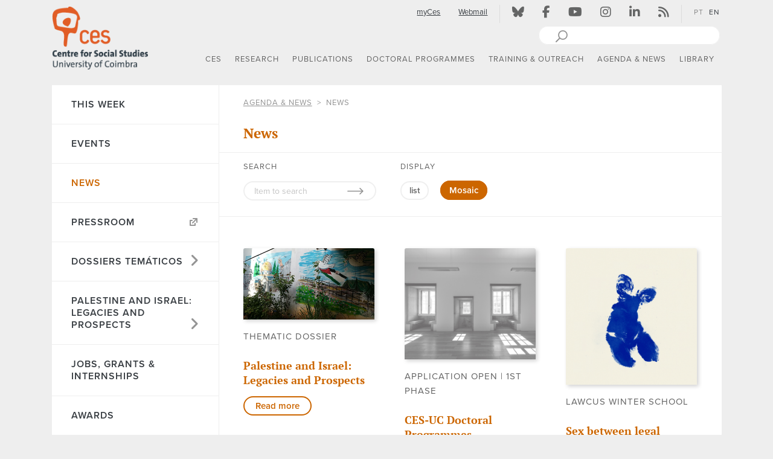

--- FILE ---
content_type: text/html; charset=UTF-8
request_url: https://www.ces.uc.pt/en/agenda-noticias/destaques
body_size: 25941
content:
<!DOCTYPE html>

<html xmlns="http://www.w3.org/1999/xhtml" xml:lang="en" lang="en">
 <head>
    <meta charset="UTF-8">

      <title>AGENDA & NEWS | News</title>
<link rel="canonical" href="https://ces.uc.pt/en/agenda-noticias/destaques"/>
<link rel="alternate" hreflang="pt" href="https://ces.uc.pt/pt/agenda-noticias/destaques" />
<link rel="alternate" hreflang="en" href="https://ces.uc.pt/en/agenda-noticias/destaques" />
<meta name="Distribution" content="Global" />
<meta name="author" content="CES - Centre for Social Studies" />
<meta name="Robots" content="INDEX,FOLLOW" />
<meta property="og:site_name" content="CES - Centre for Social Studies" />
<meta name="Description" content="CES - Centre for Social Studies" />
<meta name="Keywords" content="" />
<meta property="og:image" content="https://www.ces.uc.pt/iframe/ces/logos/logos_CES-pt01.jpg" />
<meta property="og:description" content="CES - Centre for Social Studies" />
<meta property="og:type" content="website" />
<meta property="og:title" content="AGENDA & NEWS | News" />
<meta property="og:url" content="https://ces.uc.pt/en/agenda-noticias/destaques" />
<meta name="twitter:url" content="https://ces.uc.pt/en/agenda-noticias/destaques" />
<meta name="twitter:title" content="AGENDA & NEWS | News" />

    <!-- Specifics Metadata -->
    <meta name="viewport" content="width=device-width, initial-scale=1">
    <meta name="csrf-token" content="BH2dsyYa6bKbeKKUtTaVWm1OkQIEAFW4zVLIJk06">
        
    <!-- Icons -->
    <link rel="shortcut icon" href="https://www.ces.uc.pt/internal-images/icons/favicon.ico" type="image/x-icon" />
    <link rel="apple-touch-icon" href="https://www.ces.uc.pt/internal-images/icons/apple-touch-icon.png" />
    <link rel="apple-touch-icon" sizes="57x57" href="https://www.ces.uc.pt/internal-images/icons/apple-touch-icon-57x57.png" />
    <link rel="apple-touch-icon" sizes="72x72" href="https://www.ces.uc.pt/internal-images/icons/apple-touch-icon-72x72.png" />
    <link rel="apple-touch-icon" sizes="76x76" href="https://www.ces.uc.pt/internal-images/icons/apple-touch-icon-76x76.png" />
    <link rel="apple-touch-icon" sizes="114x114" href="https://www.ces.uc.pt/internal-images/icons/apple-touch-icon-114x114.png" />
    <link rel="apple-touch-icon" sizes="120x120" href="https://www.ces.uc.pt/internal-images/icons/apple-touch-icon-120x120.png" />
    <link rel="apple-touch-icon" sizes="144x144" href="https://www.ces.uc.pt/internal-images/icons/apple-touch-icon-144x144.png" />
    <link rel="apple-touch-icon" sizes="152x152" href="https://www.ces.uc.pt/internal-images/icons/apple-touch-icon-152x152.png" />
    <link rel="apple-touch-icon" sizes="180x180" href="https://www.ces.uc.pt/internal-images/icons/apple-touch-icon-180x180.png" />

    <!-- Font: Proxima Nova + PtSerif -->
    <script src="https://use.typekit.net/bsd2eoo.js"></script>
    <script>try{Typekit.load({ async: true });}catch(e){}</script>
    
    <!-- CES - Javascript -->
    <script src="https://www.ces.uc.pt/build/js/ces-0b3af2a3fd.js"></script>

    <!-- CES + mediaelementplayer - CSS -->
    <link href="/build/js/mediaelement/mediaelementplayer.min.css" rel="stylesheet" type="text/css"/>


    <!-- CES - CSS -->
    <link href="https://www.ces.uc.pt/build/css/ces-6768bc46da.css" rel="stylesheet" type="text/css"/>

    <!-- Font Awesome -->      
        <link href="/build/css/fontawesome/css/fontawesome.css" rel="stylesheet"/>
        <link href="/build/css/fontawesome/css/solid.css" rel="stylesheet" />
        <link href="/build/css/fontawesome/css/brands.css" rel="stylesheet" />

    <link href="https://www.ces.uc.pt/en/dynamicCSS?sectionCSS=informations" rel="stylesheet" type="text/css"/>

        <!-- Google tag (gtag.js) -->
<script async src="https://www.googletagmanager.com/gtag/js?id=G-2FKMKWS8RE"></script>
<script>
  window.dataLayer = window.dataLayer || [];
  function gtag(){dataLayer.push(arguments);}
  gtag('js', new Date());

  gtag('config', 'G-2FKMKWS8RE');
</script>

 </head>

 <body>
    <header class="main-header cesHeader">
    <div id="header" class="content-container container-fluid ">
        <div class="row">
            <div class="col-lg-2 col-md-2 col-sm-10 col-xs-10">
                <!-- Logotipo -->
                <div class="navbar-header">
                    <a class="linkLogo hidden-xs-down" href="https://www.ces.uc.pt/en/home" title="CES - Centro de Estudos Sociais - Logo" aria-label="CES - Centro de Estudos Sociais - Logo" ><img src="https://www.ces.uc.pt/internal-images/logos/CES_informations_en.png" class="sitelogo" title="CES - Centro de Estudos Sociais" alt="CES - Centro de Estudos Sociais" /></a>
                    <a class="navbar-brand hidden-sm-up" href="https://www.ces.uc.pt/en/home" title="CES - Centro de Estudos Sociais - Logo" aria-label="CES - Centro de Estudos Sociais - Logo" ><img src="https://www.ces.uc.pt/internal-images/logos/CES_xs_informations.png" class="sitelogoXs" title="CES - Centro de Estudos Sociais" alt="CES - Centro de Estudos Sociais" /></a>
                </div>                      
            </div>         
            <div class="col-lg-10 col-md-10 col-sm-2 col-xs-2">
                <div id="siteTopMenu" class="row hidden-xs-down">
                    <div class="col-md-12">
                        <div class="pull-right cesTopMenu hidden-xs-down">          
                            <!-- Menu -->
                            <div class="pull-right">
                                <ul class="nav navbar-nav">
                                    <!-- myCES and Webmail -->
                                    <li title="myCes"><a href="https://www.ces.uc.pt/en/login" class="topMenuLink underline top-menu-padding">myCes</a></li><!-- http://www.ces.uc.pt/myces/admin/home/index.php?id_lingua=1 -->
                                    <li title="Webmail"><a href="https://webmail.ces.uc.pt" target="_blank" rel="noopener" class="topMenuLink underline top-menu-padding">Webmail</a></li>
                                    <!-- | -->
                                    <li class="menuSeparator"><div class="verticalLine"></div></li>
                                    <!-- Social networks -->
                                    <li title="Bluesky"><a href="https://bsky.app/profile/ces-uc.bsky.social" target="_blank" rel="noopener" class="topMenuLink top-menu-padding"><i class="fa-brands fa-bluesky  topMenuIcons" aria-hidden="true"></i></a></li>
                                    <li title="Facebook"><a href="https://www.facebook.com/centrodeestudossociais" target="_blank" rel="noopener" class="topMenuLink top-menu-padding"><i class="fa-brands fa-facebook-f topMenuIcons" aria-hidden="true"></i></a></li>
                                    <li title="Youtube"><a href="https://www.youtube.com/channel/UC-fyoWIr4S98KOx7jvB7LKQ" target="_blank" rel="noopener" class="topMenuLink top-menu-padding"><i class="fa-brands fa-youtube topMenuIcons" aria-hidden="true"></i></a></li>
                                    <li title="Instagram"><a href="https://www.instagram.com/ces.ucoimbra/" target="_blank" rel="noopener" class="topMenuLink top-menu-padding"><i class="fa-brands fa-instagram topMenuIcons" aria-hidden="true"></i></a></li>
                                    <li title="linkedin"><a href="https://www.linkedin.com/company/ces-centro-de-estudos-sociais-da-universidade-de-coimbra/" target="_blank" rel="noopener" class="topMenuLink top-menu-padding"><i class="fa-brands fa-linkedin-in topMenuIcons" aria-hidden="true"></i></a></li>
                                    <li title="Atom / RSS"><a href="https://www.ces.uc.pt/en/rss" class="topMenuLink top-menu-padding"><i class="fa-solid fa-rss topMenuIcons" aria-hidden="true"></i></a></li>
                                    <!-- | -->
                                    <li class="menuSeparator"><div class="verticalLine"></div></li>
                                    <!-- Languages -->
                                    <li><a href="https://www.ces.uc.pt/pt/agenda-noticias/destaques"  title="PT" class="languagesApi topMenuLanguagesFirstLang  top-menu-padding">PT</a></li>
                                    <li><a href="https://www.ces.uc.pt/en/agenda-noticias/destaques" title="EN" class="languagesApi topMenuLanguages   langSelected  top-menu-padding">EN</a></li>
                                </ul>            
                            </div>
                        </div>           
                    </div> 
                </div>    
                <div id="siteSearch" class="row hidden-xs-down">
                    <div class="col-md-12">
                        <div class="pull-right">                    
                            <!-- Website search box -->
                            <svg xmlns="http://www.w3.org/2000/svg" style="display:none">
                              <symbol xmlns="http://www.w3.org/2000/svg" id="sbx-icon-search-7" x="5px" y="0" width="30px" height="30px" viewBox="0 -5 30 30">
                                  <line fill="none" stroke="#919191" stroke-width="2" stroke-linecap="round" stroke-linejoin="round" stroke-miterlimit="10" x1="1" y1="19" x2="13" y2="7"/>
                                  <path fill="#FFFFFF" d="M19,8c0,3.865-3.135,7-7,7s-7-3.135-7-7s3.135-7,7-7S19,4.135,19,8"/>
                                  <circle fill="none" stroke="#919191" stroke-width="1.75" stroke-linecap="round" stroke-linejoin="round" stroke-miterlimit="10" cx="12" cy="8" r="7"/>
                                  <line fill="none" x1="0" y1="20" x2="0" y2="0.125"/>
                                  <line fill="none" x1="20" y1="0.125" x2="20" y2="20"/>
                                  <line fill="none" x1="0" y1="0.125" x2="20" y2="0.125"/>
                              </symbol>
                              <symbol xmlns="http://www.w3.org/2000/svg" id="sbx-icon-clear-3" viewBox="0 0 20 20">
                                <path d="M8.114 10L.944 2.83 0 1.885 1.886 0l.943.943L10 8.113l7.17-7.17.944-.943L20 1.886l-.943.943-7.17 7.17 7.17 7.17.943.944L18.114 20l-.943-.943-7.17-7.17-7.17 7.17-.944.943L0 18.114l.943-.943L8.113 10z" fill-rule="evenodd" />
                              </symbol>
                            </svg>   

                            <form name="pesquisa" method="GET" action="https://www.google.com/search" target="winpopup" onsubmit="popsubmit();return false;" class="searchbox sbx-custom pull-right">
                              <div role="search" class="sbx-custom__wrapper pull-right">
                                <input type="search" name="q" placeholder="" autocomplete="off" required="required" class="sbx-custom__input">
                                <input name="domains" value="www.ces.uc.pt" type="hidden"> 
                                <input name="sitesearch" value="www.ces.uc.pt" type="hidden">                           
                                <button type="submit" title="Pesquisar" class="sbx-custom__submit">
                                  <svg role="img" aria-label="Search">
                                    <use xmlns:xlink="http://www.w3.org/1999/xlink" xlink:href="#sbx-icon-search-7"></use>
                                  </svg>
                                </button>
                                <button type="reset" title="Clear the search query." class="sbx-custom__reset">
                                  <svg role="img" aria-label="Reset">
                                    <use xmlns:xlink="http://www.w3.org/1999/xlink" xlink:href="#sbx-icon-clear-3"></use>
                                  </svg>
                                </button>
                              </div>
                            </form>
                        </div>            
                    </div>
                </div>   
                
                <div class="row">
                    <div class="col-md-12">
                        <!-- block div @ screenMask -->
                        <div id="screenMask" class="screenMask"></div>      
                        <!-- Navbar default (sm,md,lg) -->
                        <div id="menuDefault-wrapper">
                            <div id="menu-sticky-wrapper" class="hidden-sm-down" >
                                <a href="https://www.ces.uc.pt/en/home"><img id="sticky-logo" src="https://www.ces.uc.pt/internal-images/logos/CES_xs_informations.png" class="sticky-sitelogo" title="CES - Centro de Estudos Sociais" alt="CES - Centro de Estudos Sociais" /></a>
                                <nav id="menuDefault" class="navbar navbar-default pull-right">
                                    <!-- Collect the nav links, forms, and other content for toggling -->
                                    <div id="top-menu-navbar-collapse-1" class="navbar-collapse nopadding">
                                        <ul id="mainMenu" class="nav navbar-nav">
                                                                                        <li id='menu0' class="dropdown menuTop section-li-center">
                                                <!--  Top Menu - title -->
                                                <a href="/en/ces"   class=" dropdown-toggle link-main-menu section-center" data-toggle="dropdown" role="button" aria-haspopup="true" aria-expanded="false">CES</a>
                                                                                  
                                                
                                                <!-- Menu dropdown -->
                                                  
                                                    <ul class="menu-group menu-ul dropdown-menu dropdown-main dropdown-center">
                                                                                                            <li class="menu-item liMainMenu avoid-break">
                                                            
                                                            <div class="li-main-menu-wrapper">
                                                                <a href="/en/ces/sobre-o-ces" 
                                                                   class="main-sub-menu section-center" 
                                                                    >
                                                                   About CES
                                                                </a>
                                                                                                                             </div>
                                                             
                                                                                                                     </li>                                                                           
                                                                                                            <li class="menu-item liMainMenu avoid-break">
                                                            
                                                            <div class="li-main-menu-wrapper">
                                                                <a href="/en/ces/linhas" 
                                                                   class="main-sub-menu section-center" 
                                                                    >
                                                                   Research Groups
                                                                </a>
                                                                                                                             </div>
                                                             
                                                                                                                          <ul class="sub-menu-group">
                                                                                                                              <li class="menu-item thirdLevelSubMenu section-center" style="float:none;">
                                                                     <a href="/en/ces/linhas/capitalisms" 
                                                                                                                                                class=" thirdLevelLinkMenu thirdLevelLinkMenu-center ">
                                                                         (Semi)peripheral Capitalism: Crises and Alternatives
                                                                     </a>
                                                                                                                                                      
                                                                 </li>
                                                                                                                              <li class="menu-item thirdLevelSubMenu section-center" style="float:none;">
                                                                     <a href="/en/ces/linhas/demojust" 
                                                                                                                                                class=" thirdLevelLinkMenu thirdLevelLinkMenu-center ">
                                                                         Democracy, Justice and Human Rights 
                                                                     </a>
                                                                                                                                                      
                                                                 </li>
                                                                                                                              <li class="menu-item thirdLevelSubMenu section-center" style="float:none;">
                                                                     <a href="/en/ces/linhas/lt3" 
                                                                                                                                                class=" thirdLevelLinkMenu thirdLevelLinkMenu-center ">
                                                                         Europe and the Global South: heritages and dialogues
                                                                     </a>
                                                                                                                                                      
                                                                 </li>
                                                                                                                              <li class="menu-item thirdLevelSubMenu section-center" style="float:none;">
                                                                     <a href="/en/ces/linhas/rise" 
                                                                                                                                                class=" thirdLevelLinkMenu thirdLevelLinkMenu-center ">
                                                                         Risk(s), Ecologies, Health
                                                                     </a>
                                                                                                                                                      
                                                                 </li>
                                                                                                                              <li class="menu-item thirdLevelSubMenu section-center" style="float:none;">
                                                                     <a href="/en/ces/linhas/culturs" 
                                                                                                                                                class=" thirdLevelLinkMenu thirdLevelLinkMenu-center ">
                                                                         Urban Cultures, Sociabilities and Participation
                                                                     </a>
                                                                                                                                                      
                                                                 </li>
                                                                                                                     
                                                             </ul>
                                                                                                                     </li>                                                                           
                                                                                                            <li class="menu-item liMainMenu avoid-break">
                                                            
                                                            <div class="li-main-menu-wrapper">
                                                                <a href="/en/ces/pessoas" 
                                                                   class="main-sub-menu section-center" 
                                                                    >
                                                                   People
                                                                </a>
                                                                                                                             </div>
                                                             
                                                                                                                          <ul class="sub-menu-group">
                                                                                                                              <li class="menu-item thirdLevelSubMenu section-center" style="float:none;">
                                                                     <a href="/en/ces/pessoas/investigadoras-es" 
                                                                                                                                                class=" thirdLevelLinkMenu thirdLevelLinkMenu-center ">
                                                                         Researchers
                                                                     </a>
                                                                                                                                                      
                                                                 </li>
                                                                                                                              <li class="menu-item thirdLevelSubMenu section-center" style="float:none;">
                                                                     <a href="/en/ces/pessoas/investigadoras-es-em-pos-doutoramento" 
                                                                                                                                                class=" thirdLevelLinkMenu thirdLevelLinkMenu-center ">
                                                                         Post-Doctoral Researchers
                                                                     </a>
                                                                                                                                                      
                                                                 </li>
                                                                                                                              <li class="menu-item thirdLevelSubMenu section-center" style="float:none;">
                                                                     <a href="/en/ces/pessoas/investigadoras-es-juniores" 
                                                                                                                                                class=" thirdLevelLinkMenu thirdLevelLinkMenu-center ">
                                                                         Junior Researchers
                                                                     </a>
                                                                                                                                                      
                                                                 </li>
                                                                                                                              <li class="menu-item thirdLevelSubMenu section-center" style="float:none;">
                                                                     <a href="/en/ces/pessoas/investigadoras-es-colaboradoras-es" 
                                                                                                                                                class=" thirdLevelLinkMenu thirdLevelLinkMenu-center ">
                                                                         Collaborating Researchers
                                                                     </a>
                                                                                                                                                      
                                                                 </li>
                                                                                                                              <li class="menu-item thirdLevelSubMenu section-center" style="float:none;">
                                                                     <a href="/en/ces/pessoas/investigadoras-es-em-situacao-de-licenca" 
                                                                                                                                                class=" thirdLevelLinkMenu thirdLevelLinkMenu-center ">
                                                                         Researchers on Leave
                                                                     </a>
                                                                                                                                                      
                                                                 </li>
                                                                                                                              <li class="menu-item thirdLevelSubMenu section-center" style="float:none;">
                                                                     <a href="/en/ces/pessoas/investigadoras-es-visitantes-em-estagio-pos-doutoral" 
                                                                                                                                                class=" thirdLevelLinkMenu thirdLevelLinkMenu-center ">
                                                                         Visiting Post-Doctoral Research Interns
                                                                     </a>
                                                                                                                                                      
                                                                 </li>
                                                                                                                              <li class="menu-item thirdLevelSubMenu section-center" style="float:none;">
                                                                     <a href="/en/ces/pessoas/investigadoras-es-visitantes" 
                                                                                                                                                class=" thirdLevelLinkMenu thirdLevelLinkMenu-center ">
                                                                         Visiting Researchers
                                                                     </a>
                                                                                                                                                      
                                                                 </li>
                                                                                                                              <li class="menu-item thirdLevelSubMenu section-center" style="float:none;">
                                                                     <a href="/en/ces/pessoas/doutorandas-os" 
                                                                                                                                                class=" thirdLevelLinkMenu thirdLevelLinkMenu-center ">
                                                                         Doctoral Students
                                                                     </a>
                                                                                                                                                      
                                                                 </li>
                                                                                                                              <li class="menu-item thirdLevelSubMenu section-center" style="float:none;">
                                                                     <a href="/en/ces/pessoas/alumni" 
                                                                                                                                                class=" thirdLevelLinkMenu thirdLevelLinkMenu-center ">
                                                                         Alumni
                                                                     </a>
                                                                                                                                                      
                                                                 </li>
                                                                                                                              <li class="menu-item thirdLevelSubMenu section-center" style="float:none;">
                                                                     <a href="/en/ces/pessoas/funcionarias-os" 
                                                                                                                                                class=" thirdLevelLinkMenu thirdLevelLinkMenu-center ">
                                                                         Staff
                                                                     </a>
                                                                                                                                                      
                                                                 </li>
                                                                                                                     
                                                             </ul>
                                                                                                                     </li>                                                                           
                                                                                                            <li class="menu-item liMainMenu avoid-break">
                                                            
                                                            <div class="li-main-menu-wrapper">
                                                                <a href="/en/ces/contactos-e-localizacao" 
                                                                   class="main-sub-menu section-center" 
                                                                    >
                                                                   Contacts & Location
                                                                </a>
                                                                                                                             </div>
                                                             
                                                                                                                     </li>                                                                           
                                                                                                        </ul>
                                                                                            </li>
                                                                                        <li id='menu1' class="dropdown menuTop section-li-research">
                                                <!--  Top Menu - title -->
                                                <a href="/en/investigacao"   class=" dropdown-toggle link-main-menu section-research" data-toggle="dropdown" role="button" aria-haspopup="true" aria-expanded="false">RESEARCH</a>
                                                                                  
                                                
                                                <!-- Menu dropdown -->
                                                  
                                                    <ul class="menu-group menu-ul dropdown-menu dropdown-main dropdown-research">
                                                                                                            <li class="menu-item liMainMenu avoid-break">
                                                            
                                                            <div class="li-main-menu-wrapper">
                                                                <a href="/en/investigacao/apresentacao" 
                                                                   class="main-sub-menu section-research" 
                                                                    >
                                                                   Overview
                                                                </a>
                                                                                                                             </div>
                                                             
                                                                                                                     </li>                                                                           
                                                                                                            <li class="menu-item liMainMenu avoid-break">
                                                            
                                                            <div class="li-main-menu-wrapper">
                                                                <a href="/en/ces/pessoas/investigadoras-es" 
                                                                   class="main-sub-menu section-research" 
                                                                    >
                                                                   Researchers
                                                                </a>
                                                                                                                             </div>
                                                             
                                                                                                                     </li>                                                                           
                                                                                                            <li class="menu-item liMainMenu avoid-break">
                                                            
                                                            <div class="li-main-menu-wrapper">
                                                                <a href="/en/ces/linhas" 
                                                                   class="main-sub-menu section-research" 
                                                                    >
                                                                   Research Groups
                                                                </a>
                                                                                                                             </div>
                                                             
                                                                                                                          <ul class="sub-menu-group">
                                                                                                                              <li class="menu-item thirdLevelSubMenu section-research" style="float:none;">
                                                                     <a href="/en/ces/linhas/capitalisms" 
                                                                                                                                                class=" thirdLevelLinkMenu thirdLevelLinkMenu-research ">
                                                                         (Semi)peripheral Capitalism: Crises and Alternatives
                                                                     </a>
                                                                                                                                                      
                                                                 </li>
                                                                                                                              <li class="menu-item thirdLevelSubMenu section-research" style="float:none;">
                                                                     <a href="/en/ces/linhas/demojust" 
                                                                                                                                                class=" thirdLevelLinkMenu thirdLevelLinkMenu-research ">
                                                                         Democracy, Justice and Human Rights 
                                                                     </a>
                                                                                                                                                      
                                                                 </li>
                                                                                                                              <li class="menu-item thirdLevelSubMenu section-research" style="float:none;">
                                                                     <a href="/en/ces/linhas/lt3" 
                                                                                                                                                class=" thirdLevelLinkMenu thirdLevelLinkMenu-research ">
                                                                         Europe and the Global South: heritages and dialogues
                                                                     </a>
                                                                                                                                                      
                                                                 </li>
                                                                                                                              <li class="menu-item thirdLevelSubMenu section-research" style="float:none;">
                                                                     <a href="/en/ces/linhas/rise" 
                                                                                                                                                class=" thirdLevelLinkMenu thirdLevelLinkMenu-research ">
                                                                         Risk(s), Ecologies, Health
                                                                     </a>
                                                                                                                                                      
                                                                 </li>
                                                                                                                              <li class="menu-item thirdLevelSubMenu section-research" style="float:none;">
                                                                     <a href="/en/ces/linhas/culturs" 
                                                                                                                                                class=" thirdLevelLinkMenu thirdLevelLinkMenu-research ">
                                                                         Urban Cultures, Sociabilities and Participation
                                                                     </a>
                                                                                                                                                      
                                                                 </li>
                                                                                                                     
                                                             </ul>
                                                                                                                     </li>                                                                           
                                                                                                            <li class="menu-item liMainMenu avoid-break">
                                                            
                                                            <div class="li-main-menu-wrapper">
                                                                <a href="/en/investigacao/projetos-de-investigacao" 
                                                                   class="main-sub-menu section-research" 
                                                                    >
                                                                   Research Projects
                                                                </a>
                                                                                                                             </div>
                                                             
                                                                                                                          <ul class="sub-menu-group">
                                                                                                                              <li class="menu-item thirdLevelSubMenu section-research" style="float:none;">
                                                                     <a href="/en/investigacao/projetos-de-investigacao/projetos-financiados" 
                                                                                                                                                class=" thirdLevelLinkMenu thirdLevelLinkMenu-research ">
                                                                         Funded Projects
                                                                     </a>
                                                                                                                                                      
                                                                 </li>
                                                                                                                              <li class="menu-item thirdLevelSubMenu section-research" style="float:none;">
                                                                     <a href="/en/investigacao/projetos-de-investigacao/projetos-de-pos-doutoramento" 
                                                                                                                                                class=" thirdLevelLinkMenu thirdLevelLinkMenu-research ">
                                                                         Postdoctoral Projects
                                                                     </a>
                                                                                                                                                      
                                                                 </li>
                                                                                                                              <li class="menu-item thirdLevelSubMenu section-research" style="float:none;">
                                                                     <a href="/en/investigacao/projetos-de-investigacao/estagios-pos-doutorais" 
                                                                                                                                                class=" thirdLevelLinkMenu thirdLevelLinkMenu-research ">
                                                                         Postdoctoral Interns
                                                                     </a>
                                                                                                                                                      
                                                                 </li>
                                                                                                                     
                                                             </ul>
                                                                                                                     </li>                                                                           
                                                                                                            <li class="menu-item liMainMenu avoid-break">
                                                            
                                                            <div class="li-main-menu-wrapper">
                                                                <a href="/en/investigacao/redes-de-investigacao" 
                                                                   class="main-sub-menu section-research" 
                                                                    >
                                                                   Research Networks
                                                                </a>
                                                                                                                             </div>
                                                             
                                                                                                                     </li>                                                                           
                                                                                                            <li class="menu-item liMainMenu avoid-break">
                                                            
                                                            <div class="li-main-menu-wrapper">
                                                                <a href="/en/ces/sobre-o-ces/comissao-de-etica" 
                                                                   class="main-sub-menu section-research" 
                                                                    >
                                                                   Ethics Committee
                                                                </a>
                                                                                                                             </div>
                                                             
                                                                                                                     </li>                                                                           
                                                                                                            <li class="menu-item liMainMenu avoid-break">
                                                            
                                                            <div class="li-main-menu-wrapper">
                                                                <a href="/en/investigacao/premios" 
                                                                   class="main-sub-menu section-research" 
                                                                    >
                                                                   Awards
                                                                </a>
                                                                                                                             </div>
                                                             
                                                                                                                          <ul class="sub-menu-group">
                                                                                                                              <li class="menu-item thirdLevelSubMenu section-research" style="float:none;">
                                                                     <a href="/en/investigacao/premios/premio-ces" 
                                                                                                                                                class=" thirdLevelLinkMenu thirdLevelLinkMenu-research ">
                                                                         CES Award
                                                                     </a>
                                                                                                                                                      
                                                                 </li>
                                                                                                                              <li class="menu-item thirdLevelSubMenu section-research" style="float:none;">
                                                                     <a href="/en/investigacao/premios/premios-recebidos" 
                                                                                                                                                class=" thirdLevelLinkMenu thirdLevelLinkMenu-research ">
                                                                         Awards Received
                                                                     </a>
                                                                                                                                                      
                                                                 </li>
                                                                                                                     
                                                             </ul>
                                                                                                                     </li>                                                                           
                                                                                                            <li class="menu-item liMainMenu avoid-break">
                                                            
                                                            <div class="li-main-menu-wrapper">
                                                                <a href="/en/investigacao/grupos" 
                                                                   class="main-sub-menu section-research" 
                                                                    >
                                                                   Working Groups
                                                                </a>
                                                                                                                             </div>
                                                             
                                                                                                                     </li>                                                                           
                                                                                                            <li class="menu-item liMainMenu avoid-break">
                                                            
                                                            <div class="li-main-menu-wrapper">
                                                                <a href="/en/investigacao/observatorios" 
                                                                   class="main-sub-menu section-research" 
                                                                    >
                                                                   Observatories
                                                                </a>
                                                                                                                             </div>
                                                             
                                                                                                                          <ul class="sub-menu-group">
                                                                                                                              <li class="menu-item thirdLevelSubMenu section-research" style="float:none;">
                                                                     <a href="http://ces.uc.pt/observatorios/crisalt/" 
                                                                                                                                                class=" thirdLevelLinkMenu thirdLevelLinkMenu-research ">
                                                                         CRISALT | Observatory on Crisis and Alternatives 
                                                                     </a>
                                                                                                                                          <a href="http://ces.uc.pt/observatorios/crisalt/"
                                                                                                                                                class=""> 
                                                                         <img src="https://www.ces.uc.pt/internal-images/external_link.png" alt="External Link" class="external-link" />
                                                                     </a>
                                                                                                                                                      
                                                                 </li>
                                                                                                                              <li class="menu-item thirdLevelSubMenu section-research" style="float:none;">
                                                                     <a href="http://opj.ces.uc.pt/en" 
                                                                                                                                                class=" thirdLevelLinkMenu thirdLevelLinkMenu-research ">
                                                                         OPJ | Permanent Observatory for Justice
                                                                     </a>
                                                                                                                                          <a href="http://opj.ces.uc.pt/en"
                                                                                                                                                class=""> 
                                                                         <img src="https://www.ces.uc.pt/internal-images/external_link.png" alt="External Link" class="external-link" />
                                                                     </a>
                                                                                                                                                      
                                                                 </li>
                                                                                                                              <li class="menu-item thirdLevelSubMenu section-research" style="float:none;">
                                                                     <a href="https://www.ces.uc.pt/osiris/" 
                                                                                                                                                class=" thirdLevelLinkMenu thirdLevelLinkMenu-research ">
                                                                         OSIRIS | Observatory of Risk
                                                                     </a>
                                                                                                                                          <a href="https://www.ces.uc.pt/osiris/"
                                                                                                                                                class=""> 
                                                                         <img src="https://www.ces.uc.pt/internal-images/external_link.png" alt="External Link" class="external-link" />
                                                                     </a>
                                                                                                                                                      
                                                                 </li>
                                                                                                                              <li class="menu-item thirdLevelSubMenu section-research" style="float:none;">
                                                                     <a href="https://www.opedu.pt" 
                                                                         target="_blank" rel="noopener"                                                                         class=" thirdLevelLinkMenu thirdLevelLinkMenu-research ">
                                                                         OPEDU | Observatory for Education Policies and Professional Development
                                                                     </a>
                                                                                                                                          <a href="https://www.opedu.pt"
                                                                         target="_blank" rel="noopener"                                                                         class=""> 
                                                                         <img src="https://www.ces.uc.pt/internal-images/external_link.png" alt="External Link" class="external-link" />
                                                                     </a>
                                                                                                                                                      
                                                                 </li>
                                                                                                                              <li class="menu-item thirdLevelSubMenu section-research" style="float:none;">
                                                                     <a href="https://ces.uc.pt/observatoriodotrauma/?id_lingua=2" 
                                                                                                                                                class=" thirdLevelLinkMenu thirdLevelLinkMenu-research ">
                                                                         OT | Trauma Observatory 
                                                                     </a>
                                                                                                                                          <a href="https://ces.uc.pt/observatoriodotrauma/?id_lingua=2"
                                                                                                                                                class=""> 
                                                                         <img src="https://www.ces.uc.pt/internal-images/external_link.png" alt="External Link" class="external-link" />
                                                                     </a>
                                                                                                                                                      
                                                                 </li>
                                                                                                                              <li class="menu-item thirdLevelSubMenu section-research" style="float:none;">
                                                                     <a href="https://ces.uc.pt/observatorios/creatour/" 
                                                                                                                                                class=" thirdLevelLinkMenu thirdLevelLinkMenu-research ">
                                                                         CREATOUR | Observatory on culture and tourism for local development
                                                                     </a>
                                                                                                                                          <a href="https://ces.uc.pt/observatorios/creatour/"
                                                                                                                                                class=""> 
                                                                         <img src="https://www.ces.uc.pt/internal-images/external_link.png" alt="External Link" class="external-link" />
                                                                     </a>
                                                                                                                                                      
                                                                 </li>
                                                                                                                              <li class="menu-item thirdLevelSubMenu section-research" style="float:none;">
                                                                     <a href="https://masculinidades.pt/" 
                                                                         target="_blank" rel="noopener"                                                                         class=" thirdLevelLinkMenu thirdLevelLinkMenu-research ">
                                                                         Observatory Masculinidades.pt
                                                                     </a>
                                                                                                                                          <a href="https://masculinidades.pt/"
                                                                         target="_blank" rel="noopener"                                                                         class=""> 
                                                                         <img src="https://www.ces.uc.pt/internal-images/external_link.png" alt="External Link" class="external-link" />
                                                                     </a>
                                                                                                                                                      
                                                                 </li>
                                                                                                                     
                                                             </ul>
                                                                                                                     </li>                                                                           
                                                                                                        </ul>
                                                                                            </li>
                                                                                        <li id='menu2' class="dropdown menuTop section-li-publications">
                                                <!--  Top Menu - title -->
                                                <a href="/en/publicacoes"   class=" dropdown-toggle link-main-menu section-publications" data-toggle="dropdown" role="button" aria-haspopup="true" aria-expanded="false">PUBLICATIONS</a>
                                                                                  
                                                
                                                <!-- Menu dropdown -->
                                                  
                                                    <ul class="menu-group menu-ul dropdown-menu dropdown-main dropdown-publications">
                                                                                                            <li class="menu-item liMainMenu avoid-break">
                                                            
                                                            <div class="li-main-menu-wrapper">
                                                                <a href="/en/publicacoes/apresentacao" 
                                                                   class="main-sub-menu section-publications" 
                                                                    >
                                                                   Overview
                                                                </a>
                                                                                                                             </div>
                                                             
                                                                                                                     </li>                                                                           
                                                                                                            <li class="menu-item liMainMenu avoid-break">
                                                            
                                                            <div class="li-main-menu-wrapper">
                                                                <a href="/en/publicacoes/revista-critica-de-ciencias-sociais" 
                                                                   class="main-sub-menu section-publications" 
                                                                    >
                                                                   Revista Crítica de Ciências Sociais
                                                                </a>
                                                                                                                             </div>
                                                             
                                                                                                                     </li>                                                                           
                                                                                                            <li class="menu-item liMainMenu avoid-break">
                                                            
                                                            <div class="li-main-menu-wrapper">
                                                                <a href="http://eces.revues.org/?lang=en" 
                                                                   class="main-sub-menu section-publications" 
                                                                    target="_blank" rel="noopener"  >
                                                                   E-cadernos CES
                                                                </a>
                                                                                                                                  <a href="http://eces.revues.org/?lang=en"
                                                                     target="_blank" rel="noopener"                                                                     class="top-menu-external-link">
                                                                     <img src="https://www.ces.uc.pt/internal-images/external_link.png" alt="External Link" class="external-link" />
                                                                 </a>
                                                                                                                             </div>
                                                             
                                                                                                                     </li>                                                                           
                                                                                                            <li class="menu-item liMainMenu avoid-break">
                                                            
                                                            <div class="li-main-menu-wrapper">
                                                                <a href="/en/publicacoes/colecao-ces" 
                                                                   class="main-sub-menu section-publications" 
                                                                    >
                                                                   CES Collection
                                                                </a>
                                                                                                                             </div>
                                                             
                                                                                                                     </li>                                                                           
                                                                                                            <li class="menu-item liMainMenu avoid-break">
                                                            
                                                            <div class="li-main-menu-wrapper">
                                                                <a href="/en/publicacoes/outras-publicacoes-e-colecoes" 
                                                                   class="main-sub-menu section-publications" 
                                                                    >
                                                                   Other Publications
                                                                </a>
                                                                                                                             </div>
                                                             
                                                                                                                          <ul class="sub-menu-group">
                                                                                                                              <li class="menu-item thirdLevelSubMenu section-publications" style="float:none;">
                                                                     <a href="/en/publicacoes/outras-publicacoes-e-colecoes/oficina-do-ces" 
                                                                                                                                                class=" thirdLevelLinkMenu thirdLevelLinkMenu-publications ">
                                                                         Oficina do CES
                                                                     </a>
                                                                                                                                                      
                                                                 </li>
                                                                                                                              <li class="menu-item thirdLevelSubMenu section-publications" style="float:none;">
                                                                     <a href="/en/publicacoes/outras-publicacoes-e-colecoes/cescontexto" 
                                                                                                                                                class=" thirdLevelLinkMenu thirdLevelLinkMenu-publications ">
                                                                         Cescontexto
                                                                     </a>
                                                                                                                                                      
                                                                 </li>
                                                                                                                              <li class="menu-item thirdLevelSubMenu section-publications" style="float:none;">
                                                                     <a href="http://cabodostrabalhos.ces.uc.pt/" 
                                                                                                                                                class=" thirdLevelLinkMenu thirdLevelLinkMenu-publications ">
                                                                         Cabo dos Trabalhos
                                                                     </a>
                                                                                                                                          <a href="http://cabodostrabalhos.ces.uc.pt/"
                                                                                                                                                class=""> 
                                                                         <img src="https://www.ces.uc.pt/internal-images/external_link.png" alt="External Link" class="external-link" />
                                                                     </a>
                                                                                                                                                      
                                                                 </li>
                                                                                                                     
                                                             </ul>
                                                                                                                     </li>                                                                           
                                                                                                            <li class="menu-item liMainMenu avoid-break">
                                                            
                                                            <div class="li-main-menu-wrapper">
                                                                <a href="/en/publicacoes/dicionarios" 
                                                                   class="main-sub-menu section-publications" 
                                                                    >
                                                                   Dictionaries
                                                                </a>
                                                                                                                             </div>
                                                             
                                                                                                                          <ul class="sub-menu-group">
                                                                                                                              <li class="menu-item thirdLevelSubMenu section-publications" style="float:none;">
                                                                     <a href="http://alice.ces.uc.pt/dictionary/?id_lingua=2" 
                                                                         target="_blank" rel="noopener"                                                                         class=" thirdLevelLinkMenu thirdLevelLinkMenu-publications ">
                                                                         Alice Dictionary
                                                                     </a>
                                                                                                                                          <a href="http://alice.ces.uc.pt/dictionary/?id_lingua=2"
                                                                         target="_blank" rel="noopener"                                                                         class=""> 
                                                                         <img src="https://www.ces.uc.pt/internal-images/external_link.png" alt="External Link" class="external-link" />
                                                                     </a>
                                                                                                                                                      
                                                                 </li>
                                                                                                                              <li class="menu-item thirdLevelSubMenu section-publications" style="float:none;">
                                                                     <a href="http://alice.ces.uc.pt/mestrxs/" 
                                                                         target="_blank" rel="noopener"                                                                         class=" thirdLevelLinkMenu thirdLevelLinkMenu-publications ">
                                                                         Mestras e Mestres do Mundo
                                                                     </a>
                                                                                                                                          <a href="http://alice.ces.uc.pt/mestrxs/"
                                                                         target="_blank" rel="noopener"                                                                         class=""> 
                                                                         <img src="https://www.ces.uc.pt/internal-images/external_link.png" alt="External Link" class="external-link" />
                                                                     </a>
                                                                                                                                                      
                                                                 </li>
                                                                                                                              <li class="menu-item thirdLevelSubMenu section-publications" style="float:none;">
                                                                     <a href="https://www.ces.uc.pt/observatorios/crisalt/index.php?id=6522&amp;id_lingua=1&amp;pag=6833" 
                                                                         target="_blank" rel="noopener"                                                                         class=" thirdLevelLinkMenu thirdLevelLinkMenu-publications ">
                                                                         Dicionário das Crises e das Alternativas
                                                                     </a>
                                                                                                                                          <a href="https://www.ces.uc.pt/observatorios/crisalt/index.php?id=6522&amp;id_lingua=1&amp;pag=6833"
                                                                         target="_blank" rel="noopener"                                                                         class=""> 
                                                                         <img src="https://www.ces.uc.pt/internal-images/external_link.png" alt="External Link" class="external-link" />
                                                                     </a>
                                                                                                                                                      
                                                                 </li>
                                                                                                                              <li class="menu-item thirdLevelSubMenu section-publications" style="float:none;">
                                                                     <a href="https://ces.uc.pt/publicacoes/palavras-pandemia/" 
                                                                         target="_blank" rel="noopener"                                                                         class=" thirdLevelLinkMenu thirdLevelLinkMenu-publications ">
                                                                         Palavras para lá da pandemia
                                                                     </a>
                                                                                                                                          <a href="https://ces.uc.pt/publicacoes/palavras-pandemia/"
                                                                         target="_blank" rel="noopener"                                                                         class=""> 
                                                                         <img src="https://www.ces.uc.pt/internal-images/external_link.png" alt="External Link" class="external-link" />
                                                                     </a>
                                                                                                                                                      
                                                                 </li>
                                                                                                                     
                                                             </ul>
                                                                                                                     </li>                                                                           
                                                                                                            <li class="menu-item liMainMenu avoid-break">
                                                            
                                                            <div class="li-main-menu-wrapper">
                                                                <a href="/en/publicacoes/boletins-e-newsletters" 
                                                                   class="main-sub-menu section-publications" 
                                                                    >
                                                                   Bulletins and Newsletters 
                                                                </a>
                                                                                                                             </div>
                                                             
                                                                                                                          <ul class="sub-menu-group">
                                                                                                                              <li class="menu-item thirdLevelSubMenu section-publications" style="float:none;">
                                                                     <a href="/en/publicacoes/boletins-e-newsletters/ces-em-cena" 
                                                                                                                                                class=" thirdLevelLinkMenu thirdLevelLinkMenu-publications ">
                                                                         CES em CENA
                                                                     </a>
                                                                                                                                                      
                                                                 </li>
                                                                                                                              <li class="menu-item thirdLevelSubMenu section-publications" style="float:none;">
                                                                     <a href="http://ces.uc.pt/observatorios/crisalt/?id=6522&amp;pag=6560" 
                                                                                                                                                class=" thirdLevelLinkMenu thirdLevelLinkMenu-publications ">
                                                                         Barómetro das Crises 
                                                                     </a>
                                                                                                                                          <a href="http://ces.uc.pt/observatorios/crisalt/?id=6522&amp;pag=6560"
                                                                                                                                                class=""> 
                                                                         <img src="https://www.ces.uc.pt/internal-images/external_link.png" alt="External Link" class="external-link" />
                                                                     </a>
                                                                                                                                                      
                                                                 </li>
                                                                                                                     
                                                             </ul>
                                                                                                                     </li>                                                                           
                                                                                                            <li class="menu-item liMainMenu avoid-break">
                                                            
                                                            <div class="li-main-menu-wrapper">
                                                                <a href="/en/publicacoes/colecoes-antigas" 
                                                                   class="main-sub-menu section-publications" 
                                                                    >
                                                                   Previous publications
                                                                </a>
                                                                                                                             </div>
                                                             
                                                                                                                     </li>                                                                           
                                                                                                            <li class="menu-item liMainMenu avoid-break">
                                                            
                                                            <div class="li-main-menu-wrapper">
                                                                <a href="/en/publicacoes/publicacoes-descontinuadas" 
                                                                   class="main-sub-menu section-publications" 
                                                                    >
                                                                   Discontinued Publications
                                                                </a>
                                                                                                                             </div>
                                                             
                                                                                                                          <ul class="sub-menu-group">
                                                                                                                              <li class="menu-item thirdLevelSubMenu section-publications" style="float:none;">
                                                                     <a href="https://www.ces.uc.pt/publicacoes/cescontexto/index.php?col=estudos" 
                                                                         target="_blank" rel="noopener"                                                                         class=" thirdLevelLinkMenu thirdLevelLinkMenu-publications ">
                                                                         Cescontexto Estudos
                                                                     </a>
                                                                                                                                          <a href="https://www.ces.uc.pt/publicacoes/cescontexto/index.php?col=estudos"
                                                                         target="_blank" rel="noopener"                                                                         class=""> 
                                                                         <img src="https://www.ces.uc.pt/internal-images/external_link.png" alt="External Link" class="external-link" />
                                                                     </a>
                                                                                                                                                      
                                                                 </li>
                                                                                                                              <li class="menu-item thirdLevelSubMenu section-publications" style="float:none;">
                                                                     <a href="http://rccsar.revues.org/?lang=en" 
                                                                         target="_blank" rel="noopener"                                                                         class=" thirdLevelLinkMenu thirdLevelLinkMenu-publications ">
                                                                         RCCS Annual Review
                                                                     </a>
                                                                                                                                          <a href="http://rccsar.revues.org/?lang=en"
                                                                         target="_blank" rel="noopener"                                                                         class=""> 
                                                                         <img src="https://www.ces.uc.pt/internal-images/external_link.png" alt="External Link" class="external-link" />
                                                                     </a>
                                                                                                                                                      
                                                                 </li>
                                                                                                                              <li class="menu-item thirdLevelSubMenu section-publications" style="float:none;">
                                                                     <a href="http://www.ces.uc.pt/publicacoes/oficinadepoesia/" 
                                                                                                                                                class=" thirdLevelLinkMenu thirdLevelLinkMenu-publications ">
                                                                         Oficina de Poesia
                                                                     </a>
                                                                                                                                          <a href="http://www.ces.uc.pt/publicacoes/oficinadepoesia/"
                                                                                                                                                class=""> 
                                                                         <img src="https://www.ces.uc.pt/internal-images/external_link.png" alt="External Link" class="external-link" />
                                                                     </a>
                                                                                                                                                      
                                                                 </li>
                                                                                                                              <li class="menu-item thirdLevelSubMenu section-publications" style="float:none;">
                                                                     <a href="http://www.ces.uc.pt/publicacoes/p@x/indexen.php" 
                                                                                                                                                class=" thirdLevelLinkMenu thirdLevelLinkMenu-publications ">
                                                                         Boletim P@x
                                                                     </a>
                                                                                                                                          <a href="http://www.ces.uc.pt/publicacoes/p@x/indexen.php"
                                                                                                                                                class=""> 
                                                                         <img src="https://www.ces.uc.pt/internal-images/external_link.png" alt="External Link" class="external-link" />
                                                                     </a>
                                                                                                                                                      
                                                                 </li>
                                                                                                                     
                                                             </ul>
                                                                                                                     </li>                                                                           
                                                                                                            <li class="menu-item liMainMenu avoid-break">
                                                            
                                                            <div class="li-main-menu-wrapper">
                                                                <a href="/en/publicacoes/publicacoes-de-investigadoras-es" 
                                                                   class="main-sub-menu section-publications" 
                                                                    >
                                                                   Researchers Publications
                                                                </a>
                                                                                                                             </div>
                                                             
                                                                                                                     </li>                                                                           
                                                                                                        </ul>
                                                                                            </li>
                                                                                        <li id='menu3' class="dropdown menuTop section-li-phd">
                                                <!--  Top Menu - title -->
                                                <a href="/en/doutoramentos"   class=" dropdown-toggle link-main-menu section-phd" data-toggle="dropdown" role="button" aria-haspopup="true" aria-expanded="false">DOCTORAL PROGRAMMES</a>
                                                                                  
                                                
                                                <!-- Menu dropdown -->
                                                  
                                                    <ul class="menu-group menu-ul dropdown-menu dropdown-main dropdown-phd">
                                                                                                            <li class="menu-item liMainMenu avoid-break">
                                                            
                                                            <div class="li-main-menu-wrapper">
                                                                <a href="/en/doutoramentos/apresentacao" 
                                                                   class="main-sub-menu section-phd" 
                                                                    >
                                                                   Overview
                                                                </a>
                                                                                                                             </div>
                                                             
                                                                                                                     </li>                                                                           
                                                                                                            <li class="menu-item liMainMenu avoid-break">
                                                            
                                                            <div class="li-main-menu-wrapper">
                                                                <a href="/en/doutoramentos/aulas-inaugurais" 
                                                                   class="main-sub-menu section-phd" 
                                                                    >
                                                                   Inaugural Lectures
                                                                </a>
                                                                                                                             </div>
                                                             
                                                                                                                     </li>                                                                           
                                                                                                            <li class="menu-item liMainMenu avoid-break">
                                                            
                                                            <div class="li-main-menu-wrapper">
                                                                <a href="/en/doutoramentos/candidaturas" 
                                                                   class="main-sub-menu section-phd" 
                                                                    >
                                                                   Applications
                                                                </a>
                                                                                                                             </div>
                                                             
                                                                                                                     </li>                                                                           
                                                                                                            <li class="menu-item liMainMenu avoid-break">
                                                            
                                                            <div class="li-main-menu-wrapper">
                                                                <a href="/en/doutoramentos/doutorandos-as" 
                                                                   class="main-sub-menu section-phd" 
                                                                    >
                                                                   Doctoral Students
                                                                </a>
                                                                                                                             </div>
                                                             
                                                                                                                     </li>                                                                           
                                                                                                            <li class="menu-item liMainMenu avoid-break">
                                                            
                                                            <div class="li-main-menu-wrapper">
                                                                <a href="/en/doutoramentos/teses" 
                                                                   class="main-sub-menu section-phd" 
                                                                    >
                                                                   Theses defended
                                                                </a>
                                                                                                                             </div>
                                                             
                                                                                                                     </li>                                                                           
                                                                                                            <li class="menu-item liMainMenu avoid-break">
                                                            
                                                            <div class="li-main-menu-wrapper">
                                                                <a href="/en/doutoramentos/unidade-de-acompanhamento-pedagogico" 
                                                                   class="main-sub-menu section-phd" 
                                                                    >
                                                                   Pedagogical Monitoring Unit
                                                                </a>
                                                                                                                             </div>
                                                             
                                                                                                                     </li>                                                                           
                                                                                                            <li class="menu-item liMainMenu avoid-break">
                                                            
                                                            <div class="li-main-menu-wrapper">
                                                                <a href="/en/doutoramentos/promocao-de-etica-na-investigacao" 
                                                                   class="main-sub-menu section-phd" 
                                                                    >
                                                                   Promoting Research Integrity
                                                                </a>
                                                                                                                             </div>
                                                             
                                                                                                                     </li>                                                                           
                                                                                                            <li class="menu-item liMainMenu avoid-break">
                                                            
                                                            <div class="li-main-menu-wrapper">
                                                                <a href="/en/doutoramentos/programas-de-doutoramento" 
                                                                   class="main-sub-menu section-phd" 
                                                                    >
                                                                   Doctoral Programmes
                                                                </a>
                                                                                                                             </div>
                                                             
                                                                                                                          <ul class="sub-menu-group">
                                                                                                                              <li class="menu-item thirdLevelSubMenu section-phd" style="float:none;">
                                                                     <a href="/en/doutoramentos/programas-de-doutoramento/cidades-e-culturas-urbanas" 
                                                                                                                                                class=" thirdLevelLinkMenu thirdLevelLinkMenu-phd ">
                                                                         Cities and Urban Cultures
                                                                     </a>
                                                                                                                                                      
                                                                 </li>
                                                                                                                              <li class="menu-item thirdLevelSubMenu section-phd" style="float:none;">
                                                                     <a href="/en/doutoramentos/programas-de-doutoramento/democracia-no-seculo-xxi" 
                                                                                                                                                class=" thirdLevelLinkMenu thirdLevelLinkMenu-phd ">
                                                                         Democracy in the Twenty-first Century
                                                                     </a>
                                                                                                                                                      
                                                                 </li>
                                                                                                                              <li class="menu-item thirdLevelSubMenu section-phd" style="float:none;">
                                                                     <a href="/en/doutoramentos/programas-de-doutoramento/discursos-historia-cultura-e-sociedade" 
                                                                                                                                                class=" thirdLevelLinkMenu thirdLevelLinkMenu-phd ">
                                                                         Discourses: Culture, History and Society
                                                                     </a>
                                                                                                                                                      
                                                                 </li>
                                                                                                                              <li class="menu-item thirdLevelSubMenu section-phd" style="float:none;">
                                                                     <a href="/en/doutoramentos/programas-de-doutoramento/economia-politica" 
                                                                                                                                                class=" thirdLevelLinkMenu thirdLevelLinkMenu-phd ">
                                                                         Political Economy: Interdisciplinary Ph.D.
                                                                     </a>
                                                                                                                                                      
                                                                 </li>
                                                                                                                              <li class="menu-item thirdLevelSubMenu section-phd" style="float:none;">
                                                                     <a href="/en/doutoramentos/programas-de-doutoramento/estudos-feministas" 
                                                                                                                                                class=" thirdLevelLinkMenu thirdLevelLinkMenu-phd ">
                                                                         Feminist Studies
                                                                     </a>
                                                                                                                                                      
                                                                 </li>
                                                                                                                              <li class="menu-item thirdLevelSubMenu section-phd" style="float:none;">
                                                                     <a href="/en/doutoramentos/programas-de-doutoramento/governacao-conhecimento-e-inovacao" 
                                                                                                                                                class=" thirdLevelLinkMenu thirdLevelLinkMenu-phd ">
                                                                         Governance, Knowledge and Innovation
                                                                     </a>
                                                                                                                                                      
                                                                 </li>
                                                                                                                              <li class="menu-item thirdLevelSubMenu section-phd" style="float:none;">
                                                                     <a href="/en/doutoramentos/programas-de-doutoramento/human-rights-in-contemporary-societies" 
                                                                                                                                                class=" thirdLevelLinkMenu thirdLevelLinkMenu-phd ">
                                                                         Human Rights in Contemporary Societies
                                                                     </a>
                                                                                                                                                      
                                                                 </li>
                                                                                                                              <li class="menu-item thirdLevelSubMenu section-phd" style="float:none;">
                                                                     <a href="/en/doutoramentos/programas-de-doutoramento/international-politics-and-conflict-resolution" 
                                                                                                                                                class=" thirdLevelLinkMenu thirdLevelLinkMenu-phd ">
                                                                         International Politics and Conflict Resolution
                                                                     </a>
                                                                                                                                                      
                                                                 </li>
                                                                                                                              <li class="menu-item thirdLevelSubMenu section-phd" style="float:none;">
                                                                     <a href="/en/doutoramentos/programas-de-doutoramento/pos-colonialismos-e-cidadania-global" 
                                                                                                                                                class=" thirdLevelLinkMenu thirdLevelLinkMenu-phd ">
                                                                         Post-Colonialisms and Global Citizenship
                                                                     </a>
                                                                                                                                                      
                                                                 </li>
                                                                                                                              <li class="menu-item thirdLevelSubMenu section-phd" style="float:none;">
                                                                     <a href="/en/doutoramentos/programas-de-doutoramento/relacoes-de-trabalho-desigualdades-sociais-e-sindicalismo" 
                                                                                                                                                class=" thirdLevelLinkMenu thirdLevelLinkMenu-phd ">
                                                                         Labour Relations, Social Inequalities and Trade Unionism
                                                                     </a>
                                                                                                                                                      
                                                                 </li>
                                                                                                                              <li class="menu-item thirdLevelSubMenu section-phd" style="float:none;">
                                                                     <a href="/en/doutoramentos/programas-de-doutoramento/sociology-of-the-state-law-and-justice" 
                                                                                                                                                class=" thirdLevelLinkMenu thirdLevelLinkMenu-phd ">
                                                                         Sociology of the State, Law and Justice
                                                                     </a>
                                                                                                                                                      
                                                                 </li>
                                                                                                                              <li class="menu-item thirdLevelSubMenu section-phd" style="float:none;">
                                                                     <a href="/en/doutoramentos/programas-de-doutoramento/territorio-risco-e-politicas-publicas" 
                                                                                                                                                class=" thirdLevelLinkMenu thirdLevelLinkMenu-phd ">
                                                                         Territory, Risk and Public Policies
                                                                     </a>
                                                                                                                                                      
                                                                 </li>
                                                                                                                     
                                                             </ul>
                                                                                                                     </li>                                                                           
                                                                                                            <li class="menu-item liMainMenu avoid-break">
                                                            
                                                            <div class="li-main-menu-wrapper">
                                                                <a href="/en/doutoramentos/programas-anteriores" 
                                                                   class="main-sub-menu section-phd" 
                                                                    >
                                                                   Previous Programmes
                                                                </a>
                                                                                                                             </div>
                                                             
                                                                                                                     </li>                                                                           
                                                                                                            <li class="menu-item liMainMenu avoid-break">
                                                            
                                                            <div class="li-main-menu-wrapper">
                                                                <a href="/en/doutoramentos/estagio-doutoral" 
                                                                   class="main-sub-menu section-phd" 
                                                                    >
                                                                   Doctoral Internship
                                                                </a>
                                                                                                                             </div>
                                                             
                                                                                                                     </li>                                                                           
                                                                                                        </ul>
                                                                                            </li>
                                                                                        <li id='menu4' class="dropdown menuTop section-li-training">
                                                <!--  Top Menu - title -->
                                                <a href="/formacao-extensao"   class=" dropdown-toggle link-main-menu section-training" data-toggle="dropdown" role="button" aria-haspopup="true" aria-expanded="false">TRAINING &amp; OUTREACH</a>
                                                                                  
                                                
                                                <!-- Menu dropdown -->
                                                  
                                                    <ul class="menu-group menu-ul dropdown-menu dropdown-main dropdown-training">
                                                                                                            <li class="menu-item liMainMenu avoid-break">
                                                            
                                                            <div class="li-main-menu-wrapper">
                                                                <a href="/formacao-extensao/apresentacao" 
                                                                   class="main-sub-menu section-training" 
                                                                    >
                                                                   Overview
                                                                </a>
                                                                                                                             </div>
                                                             
                                                                                                                     </li>                                                                           
                                                                                                            <li class="menu-item liMainMenu avoid-break">
                                                            
                                                            <div class="li-main-menu-wrapper">
                                                                <a href="/formacao-extensao/cursos-de-formacao" 
                                                                   class="main-sub-menu section-training" 
                                                                    >
                                                                   Training Courses
                                                                </a>
                                                                                                                             </div>
                                                             
                                                                                                                     </li>                                                                           
                                                                                                            <li class="menu-item liMainMenu avoid-break">
                                                            
                                                            <div class="li-main-menu-wrapper">
                                                                <a href="http://opj.ces.uc.pt/unifoj" 
                                                                   class="main-sub-menu section-training" 
                                                                    target="_blank" rel="noopener"  >
                                                                   UNIFOJ | Legal and Judicial Training Unit
                                                                </a>
                                                                                                                                  <a href="http://opj.ces.uc.pt/unifoj"
                                                                     target="_blank" rel="noopener"                                                                     class="top-menu-external-link">
                                                                     <img src="https://www.ces.uc.pt/internal-images/external_link.png" alt="External Link" class="external-link" />
                                                                 </a>
                                                                                                                             </div>
                                                             
                                                                                                                     </li>                                                                           
                                                                                                            <li class="menu-item liMainMenu avoid-break">
                                                            
                                                            <div class="li-main-menu-wrapper">
                                                                <a href="http://www.ces.uc.pt/summerwinterschools/?lang=2" 
                                                                   class="main-sub-menu section-training" 
                                                                    target="_blank" rel="noopener"  >
                                                                   CES Summer & Winter Schools
                                                                </a>
                                                                                                                                  <a href="http://www.ces.uc.pt/summerwinterschools/?lang=2"
                                                                     target="_blank" rel="noopener"                                                                     class="top-menu-external-link">
                                                                     <img src="https://www.ces.uc.pt/internal-images/external_link.png" alt="External Link" class="external-link" />
                                                                 </a>
                                                                                                                             </div>
                                                             
                                                                                                                     </li>                                                                           
                                                                                                            <li class="menu-item liMainMenu avoid-break">
                                                            
                                                            <div class="li-main-menu-wrapper">
                                                                <a href="https://ces.uc.pt/survive_stampede/?id_lingua=2" 
                                                                   class="main-sub-menu section-training" 
                                                                    target="_blank" rel="noopener"  >
                                                                   Publish do not perish: survive the stampede
                                                                </a>
                                                                                                                                  <a href="https://ces.uc.pt/survive_stampede/?id_lingua=2"
                                                                     target="_blank" rel="noopener"                                                                     class="top-menu-external-link">
                                                                     <img src="https://www.ces.uc.pt/internal-images/external_link.png" alt="External Link" class="external-link" />
                                                                 </a>
                                                                                                                             </div>
                                                             
                                                                                                                     </li>                                                                           
                                                                                                            <li class="menu-item liMainMenu avoid-break">
                                                            
                                                            <div class="li-main-menu-wrapper">
                                                                <a href="https://ceg.ces.uc.pt/?lang=2" 
                                                                   class="main-sub-menu section-training" 
                                                                    target="_blank" rel="noopener"  >
                                                                   CGS - College of Global Studies
                                                                </a>
                                                                                                                                  <a href="https://ceg.ces.uc.pt/?lang=2"
                                                                     target="_blank" rel="noopener"                                                                     class="top-menu-external-link">
                                                                     <img src="https://www.ces.uc.pt/internal-images/external_link.png" alt="External Link" class="external-link" />
                                                                 </a>
                                                                                                                             </div>
                                                             
                                                                                                                     </li>                                                                           
                                                                                                            <li class="menu-item liMainMenu avoid-break">
                                                            
                                                            <div class="li-main-menu-wrapper">
                                                                <a href="http://www.ces.uc.pt/extensao/cesvaiaescola/?id_lingua=2" 
                                                                   class="main-sub-menu section-training" 
                                                                    target="_blank" rel="noopener"  >
                                                                   CES goes to School
                                                                </a>
                                                                                                                                  <a href="http://www.ces.uc.pt/extensao/cesvaiaescola/?id_lingua=2"
                                                                     target="_blank" rel="noopener"                                                                     class="top-menu-external-link">
                                                                     <img src="https://www.ces.uc.pt/internal-images/external_link.png" alt="External Link" class="external-link" />
                                                                 </a>
                                                                                                                             </div>
                                                             
                                                                                                                     </li>                                                                           
                                                                                                            <li class="menu-item liMainMenu avoid-break">
                                                            
                                                            <div class="li-main-menu-wrapper">
                                                                <a href="/formacao-extensao/ciencia-viva" 
                                                                   class="main-sub-menu section-training" 
                                                                    >
                                                                   "Ciência Viva"
                                                                </a>
                                                                                                                             </div>
                                                             
                                                                                                                     </li>                                                                           
                                                                                                            <li class="menu-item liMainMenu avoid-break">
                                                            
                                                            <div class="li-main-menu-wrapper">
                                                                <a href="/formacao-extensao/protocolos" 
                                                                   class="main-sub-menu section-training" 
                                                                    >
                                                                   Institutional Protocols
                                                                </a>
                                                                                                                             </div>
                                                             
                                                                                                                     </li>                                                                           
                                                                                                            <li class="menu-item liMainMenu avoid-break">
                                                            
                                                            <div class="li-main-menu-wrapper">
                                                                <a href="/formacao-extensao/curso-epistemologias-do-sul" 
                                                                   class="main-sub-menu section-training" 
                                                                    >
                                                                   Epistemologies of the South Course
                                                                </a>
                                                                                                                             </div>
                                                             
                                                                                                                     </li>                                                                           
                                                                                                            <li class="menu-item liMainMenu avoid-break">
                                                            
                                                            <div class="li-main-menu-wrapper">
                                                                <a href="/formacao-extensao/upms" 
                                                                   class="main-sub-menu section-training" 
                                                                    >
                                                                   Popular University of Social Movements (UPMS)
                                                                </a>
                                                                                                                             </div>
                                                             
                                                                                                                     </li>                                                                           
                                                                                                            <li class="menu-item liMainMenu avoid-break">
                                                            
                                                            <div class="li-main-menu-wrapper">
                                                                <a href="/formacao-extensao/upea" 
                                                                   class="main-sub-menu section-training" 
                                                                    >
                                                                   Popular University Commitment and Art (UPEA)
                                                                </a>
                                                                                                                             </div>
                                                             
                                                                                                                     </li>                                                                           
                                                                                                            <li class="menu-item liMainMenu avoid-break">
                                                            
                                                            <div class="li-main-menu-wrapper">
                                                                <a href="/formacao-extensao/colabor" 
                                                                   class="main-sub-menu section-training" 
                                                                    >
                                                                   CoLABOR 
                                                                </a>
                                                                                                                             </div>
                                                             
                                                                                                                     </li>                                                                           
                                                                                                            <li class="menu-item liMainMenu avoid-break">
                                                            
                                                            <div class="li-main-menu-wrapper">
                                                                <a href="/formacao-extensao/prochild" 
                                                                   class="main-sub-menu section-training" 
                                                                    >
                                                                   ProChild 
                                                                </a>
                                                                                                                             </div>
                                                             
                                                                                                                     </li>                                                                           
                                                                                                            <li class="menu-item liMainMenu avoid-break">
                                                            
                                                            <div class="li-main-menu-wrapper">
                                                                <a href="/formacao-extensao/impacto-nao-academico" 
                                                                   class="main-sub-menu section-training" 
                                                                    >
                                                                   Non-academic Impact
                                                                </a>
                                                                                                                             </div>
                                                             
                                                                                                                     </li>                                                                           
                                                                                                        </ul>
                                                                                            </li>
                                                                                        <li id='menu5' class="dropdown menuTop section-li-informations">
                                                <!--  Top Menu - title -->
                                                <a href="/agenda-noticias"   class=" dropdown-toggle link-main-menu section-informations" data-toggle="dropdown" role="button" aria-haspopup="true" aria-expanded="false">AGENDA &amp; NEWS</a>
                                                                                  
                                                
                                                <!-- Menu dropdown -->
                                                  
                                                    <ul class="menu-group menu-ul dropdown-menu dropdown-main dropdown-informations">
                                                                                                            <li class="menu-item liMainMenu avoid-break">
                                                            
                                                            <div class="li-main-menu-wrapper">
                                                                <a href="/agenda-noticias/esta-semana" 
                                                                   class="main-sub-menu section-informations" 
                                                                    >
                                                                   This Week
                                                                </a>
                                                                                                                             </div>
                                                             
                                                                                                                     </li>                                                                           
                                                                                                            <li class="menu-item liMainMenu avoid-break">
                                                            
                                                            <div class="li-main-menu-wrapper">
                                                                <a href="/agenda-noticias/agenda-de-eventos" 
                                                                   class="main-sub-menu section-informations" 
                                                                    >
                                                                   Events
                                                                </a>
                                                                                                                             </div>
                                                             
                                                                                                                     </li>                                                                           
                                                                                                            <li class="menu-item liMainMenu avoid-break">
                                                            
                                                            <div class="li-main-menu-wrapper">
                                                                <a href="/agenda-noticias/destaques" 
                                                                   class="main-sub-menu section-informations" 
                                                                    >
                                                                   News
                                                                </a>
                                                                                                                             </div>
                                                             
                                                                                                                     </li>                                                                           
                                                                                                            <li class="menu-item liMainMenu avoid-break">
                                                            
                                                            <div class="li-main-menu-wrapper">
                                                                <a href="/agenda-noticias/emprego-bolsas-estagios" 
                                                                   class="main-sub-menu section-informations" 
                                                                    >
                                                                   Jobs, Grants & Internships 
                                                                </a>
                                                                                                                             </div>
                                                             
                                                                                                                     </li>                                                                           
                                                                                                            <li class="menu-item liMainMenu avoid-break">
                                                            
                                                            <div class="li-main-menu-wrapper">
                                                                <a href="http://saladeimprensa.ces.uc.pt" 
                                                                   class="main-sub-menu section-informations" 
                                                                    target="_blank" rel="noopener"  >
                                                                   Pressroom
                                                                </a>
                                                                                                                                  <a href="http://saladeimprensa.ces.uc.pt"
                                                                     target="_blank" rel="noopener"                                                                     class="top-menu-external-link">
                                                                     <img src="https://www.ces.uc.pt/internal-images/external_link.png" alt="External Link" class="external-link" />
                                                                 </a>
                                                                                                                             </div>
                                                             
                                                                                                                          <ul class="sub-menu-group">
                                                                                                                              <li class="menu-item thirdLevelSubMenu section-informations" style="float:none;">
                                                                     <a href="http://saladeimprensa.ces.uc.pt/index.php?col=canalces" 
                                                                         target="_blank" rel="noopener"                                                                         class=" thirdLevelLinkMenu thirdLevelLinkMenu-informations ">
                                                                         Canal CES
                                                                     </a>
                                                                                                                                          <a href="http://saladeimprensa.ces.uc.pt/index.php?col=canalces"
                                                                         target="_blank" rel="noopener"                                                                         class=""> 
                                                                         <img src="https://www.ces.uc.pt/internal-images/external_link.png" alt="External Link" class="external-link" />
                                                                     </a>
                                                                                                                                                      
                                                                 </li>
                                                                                                                              <li class="menu-item thirdLevelSubMenu section-informations" style="float:none;">
                                                                     <a href="http://saladeimprensa.ces.uc.pt/index.php?col=noticias" 
                                                                         target="_blank" rel="noopener"                                                                         class=" thirdLevelLinkMenu thirdLevelLinkMenu-informations ">
                                                                         News
                                                                     </a>
                                                                                                                                          <a href="http://saladeimprensa.ces.uc.pt/index.php?col=noticias"
                                                                         target="_blank" rel="noopener"                                                                         class=""> 
                                                                         <img src="https://www.ces.uc.pt/internal-images/external_link.png" alt="External Link" class="external-link" />
                                                                     </a>
                                                                                                                                                      
                                                                 </li>
                                                                                                                              <li class="menu-item thirdLevelSubMenu section-informations" style="float:none;">
                                                                     <a href="http://saladeimprensa.ces.uc.pt/index.php?col=opiniao" 
                                                                         target="_blank" rel="noopener"                                                                         class=" thirdLevelLinkMenu thirdLevelLinkMenu-informations ">
                                                                         Opinion
                                                                     </a>
                                                                                                                                          <a href="http://saladeimprensa.ces.uc.pt/index.php?col=opiniao"
                                                                         target="_blank" rel="noopener"                                                                         class=""> 
                                                                         <img src="https://www.ces.uc.pt/internal-images/external_link.png" alt="External Link" class="external-link" />
                                                                     </a>
                                                                                                                                                      
                                                                 </li>
                                                                                                                     
                                                             </ul>
                                                                                                                     </li>                                                                           
                                                                                                            <li class="menu-item liMainMenu avoid-break">
                                                            
                                                            <div class="li-main-menu-wrapper">
                                                                <a href="/agenda-noticias/dossiers-tematicos" 
                                                                   class="main-sub-menu section-informations" 
                                                                    >
                                                                   Dossiers Temáticos 
                                                                </a>
                                                                                                                             </div>
                                                             
                                                                                                                     </li>                                                                           
                                                                                                            <li class="menu-item liMainMenu avoid-break">
                                                            
                                                            <div class="li-main-menu-wrapper">
                                                                <a href="/en/investigacao/premios" 
                                                                   class="main-sub-menu section-informations" 
                                                                    >
                                                                   Awards
                                                                </a>
                                                                                                                             </div>
                                                             
                                                                                                                          <ul class="sub-menu-group">
                                                                                                                              <li class="menu-item thirdLevelSubMenu section-informations" style="float:none;">
                                                                     <a href="http:///en/investigacao/premios/premio-ces" 
                                                                                                                                                class=" thirdLevelLinkMenu thirdLevelLinkMenu-informations ">
                                                                         CES Award
                                                                     </a>
                                                                                                                                                      
                                                                 </li>
                                                                                                                              <li class="menu-item thirdLevelSubMenu section-informations" style="float:none;">
                                                                     <a href="/en/investigacao/premios/premios-recebidos" 
                                                                                                                                                class=" thirdLevelLinkMenu thirdLevelLinkMenu-informations ">
                                                                         Awards Received
                                                                     </a>
                                                                                                                                                      
                                                                 </li>
                                                                                                                     
                                                             </ul>
                                                                                                                     </li>                                                                           
                                                                                                            <li class="menu-item liMainMenu avoid-break">
                                                            
                                                            <div class="li-main-menu-wrapper">
                                                                <a href="/agenda-noticias/palestina-e-israel-legados-e-horizontes" 
                                                                   class="main-sub-menu section-informations" 
                                                                    >
                                                                   Palestine and Israel: Legacies and Prospects
                                                                </a>
                                                                                                                             </div>
                                                             
                                                                                                                     </li>                                                                           
                                                                                                        </ul>
                                                                                            </li>
                                                                                        <li id='menu6' class="dropdown menuTop section-li-library">
                                                <!--  Top Menu - title -->
                                                <a href="/en/biblioteca"   class=" dropdown-toggle link-main-menu section-library" data-toggle="dropdown" role="button" aria-haspopup="true" aria-expanded="false">LIBRARY</a>
                                                                                  
                                                
                                                <!-- Menu dropdown -->
                                                  
                                                    <ul class="menu-group menu-ul dropdown-menu dropdown-main dropdown-library">
                                                                                                            <li class="menu-item liMainMenu avoid-break">
                                                            
                                                            <div class="li-main-menu-wrapper">
                                                                <a href="/en/biblioteca/apresentacao" 
                                                                   class="main-sub-menu section-library" 
                                                                    >
                                                                   About the Library
                                                                </a>
                                                                                                                             </div>
                                                             
                                                                                                                     </li>                                                                           
                                                                                                            <li class="menu-item liMainMenu avoid-break">
                                                            
                                                            <div class="li-main-menu-wrapper">
                                                                <a href="http://webopac.sib.uc.pt/search*por~S30" 
                                                                   class="main-sub-menu section-library" 
                                                                    target="_blank" rel="noopener"  >
                                                                   Search - SIBUC Catalog
                                                                </a>
                                                                                                                                  <a href="http://webopac.sib.uc.pt/search*por~S30"
                                                                     target="_blank" rel="noopener"                                                                     class="top-menu-external-link">
                                                                     <img src="https://www.ces.uc.pt/internal-images/external_link.png" alt="External Link" class="external-link" />
                                                                 </a>
                                                                                                                             </div>
                                                             
                                                                                                                     </li>                                                                           
                                                                                                            <li class="menu-item liMainMenu avoid-break">
                                                            
                                                            <div class="li-main-menu-wrapper">
                                                                <a href="/en/biblioteca/guias-e-regulamentos" 
                                                                   class="main-sub-menu section-library" 
                                                                    >
                                                                   Guides & Regulations
                                                                </a>
                                                                                                                             </div>
                                                             
                                                                                                                     </li>                                                                           
                                                                                                            <li class="menu-item liMainMenu avoid-break">
                                                            
                                                            <div class="li-main-menu-wrapper">
                                                                <a href="https://bnsdigital.ces.uc.pt/en" 
                                                                   class="main-sub-menu section-library" 
                                                                    target="_blank" rel="noopener"  >
                                                                   NS Digital Library
                                                                </a>
                                                                                                                                  <a href="https://bnsdigital.ces.uc.pt/en"
                                                                     target="_blank" rel="noopener"                                                                     class="top-menu-external-link">
                                                                     <img src="https://www.ces.uc.pt/internal-images/external_link.png" alt="External Link" class="external-link" />
                                                                 </a>
                                                                                                                             </div>
                                                             
                                                                                                                     </li>                                                                           
                                                                                                            <li class="menu-item liMainMenu avoid-break">
                                                            
                                                            <div class="li-main-menu-wrapper">
                                                                <a href="/en/biblioteca/atividades-da-biblioteca-relatorios" 
                                                                   class="main-sub-menu section-library" 
                                                                    >
                                                                   Activities & Projets
                                                                </a>
                                                                                                                             </div>
                                                             
                                                                                                                     </li>                                                                           
                                                                                                            <li class="menu-item liMainMenu avoid-break">
                                                            
                                                            <div class="li-main-menu-wrapper">
                                                                <a href="/en/biblioteca/bases-de-dados" 
                                                                   class="main-sub-menu section-library" 
                                                                    >
                                                                   Databases
                                                                </a>
                                                                                                                             </div>
                                                             
                                                                                                                     </li>                                                                           
                                                                                                            <li class="menu-item liMainMenu avoid-break">
                                                            
                                                            <div class="li-main-menu-wrapper">
                                                                <a href="/en/biblioteca/novidades-bibliograficas" 
                                                                   class="main-sub-menu section-library" 
                                                                    >
                                                                   New Materials
                                                                </a>
                                                                                                                             </div>
                                                             
                                                                                                                     </li>                                                                           
                                                                                                            <li class="menu-item liMainMenu avoid-break">
                                                            
                                                            <div class="li-main-menu-wrapper">
                                                                <a href="/en/biblioteca/projetos-da-biblioteca" 
                                                                   class="main-sub-menu section-library" 
                                                                    >
                                                                   Friends of the N|S Library - Offers
                                                                </a>
                                                                                                                             </div>
                                                             
                                                                                                                     </li>                                                                           
                                                                                                            <li class="menu-item liMainMenu avoid-break">
                                                            
                                                            <div class="li-main-menu-wrapper">
                                                                <a href="/en/biblioteca/publicacoes-periodicas-a-a-z" 
                                                                   class="main-sub-menu section-library" 
                                                                    >
                                                                   Periodical Publications & Journals
                                                                </a>
                                                                                                                             </div>
                                                             
                                                                                                                     </li>                                                                           
                                                                                                            <li class="menu-item liMainMenu avoid-break">
                                                            
                                                            <div class="li-main-menu-wrapper">
                                                                <a href="/en/biblioteca/publicacoes-periodicas-impacto-indicadores" 
                                                                   class="main-sub-menu section-library" 
                                                                    >
                                                                   Publicações Periódicas - Impacto & Indicadores
                                                                </a>
                                                                                                                             </div>
                                                             
                                                                                                                     </li>                                                                           
                                                                                                            <li class="menu-item liMainMenu avoid-break">
                                                            
                                                            <div class="li-main-menu-wrapper">
                                                                <a href="/en/biblioteca/repositorios-e-diretorios" 
                                                                   class="main-sub-menu section-library" 
                                                                    >
                                                                   Repositories and directories
                                                                </a>
                                                                                                                             </div>
                                                             
                                                                                                                     </li>                                                                           
                                                                                                        </ul>
                                                                                            </li>
                                                                                    </ul>
                                    </div>
                                </nav>
                            </div>
                        </div>    
                        
                        <!-- Navbar XS -->
                        <nav id="siteTopMenuButton"  role="navigation" class="navbar navbar-default">
                          <div class="container-fluid menu-top-button">
                            <div class="navbar-header">
                              <!-- Menu button -->
                              <a id="button-navbar-open-2" data-target="#menu-navbar-collapse-2" data-toggle="collapse" class="navicon-button x pull-right">
                                  <div class="navicon"></div>
                              </a>
                              <!-- Close button -->
                              <div id="navbar-close" class=" pull-right" data-target="#menu-navbar-collapse-2" data-toggle="collapse" style="display:none;">
                                <img src="https://www.ces.uc.pt/internal-images/close.png" class="closeMenu" alt="&#10006;" />
                              </div>                            
                              <a href="#" class="navbar-brand" title="Navbar" aria-label="Navbar">
                              </a>
                            </div>
                          </div>
                        </nav>                                    
                    </div>
                </div>
         </div>   
        </div>    
    </div>    
        
    <div id="menu-navbar-collapse-2" class="navbar-collapse collapse" aria-expanded="true">         
       <nav id="menu1xs" role="navigation" class="navbar">
            
           <!-- Top menu - XS screens -->
            <div id="menuHeaderXs" >    
                <div id="topXsMenu">
                    <div class="row">
                        <div class="col-xs-8">
                            <a href="https://www.ces.uc.pt/en/login" class="topMenuLinkXs topMenuMargin underline">myCes</a></li> <!-- http://www.ces.uc.pt/myces/admin/home/index.php?id_lingua=1 -->
                            <a href="https://webmail.ces.uc.pt" target="_blank" rel="noopener" class="topMenuLinkXs underline">Webmail</a>
                        </div>   

                        <div class="col-xs-4">
                            <div class="pull-right">
                                <!-- Languages -->
                                <a href="https://www.ces.uc.pt/pt/agenda-noticias/destaques" title="PT" class="languagesApi topMenuLanguagesFirstLang ">PT</a>
                                <a href="https://www.ces.uc.pt/en/agenda-noticias/destaques" title="EN" class="languagesApi topMenuLanguages   langSelected ">EN</a>
                            </div>
                        </div>    
                    </div>
                </div>  
                
                <hr class="hrHeader">

                <!-- Social Networks - XS screens -->
                <div class="socialXsTopMenu">
                    <a href="https://bsky.app/profile/ces-uc.bsky.social" target="_blank" rel="noopener" class="topMenuLinkXs"><i class="fa-brands fa-bluesky topMenuIcons" aria-hidden="true"></i></a>
                    <a href="https://www.facebook.com/centrodeestudossociais" target="_blank" rel="noopener" class="topMenuLinkXs"><i class="fa-brands fa-facebook-f topMenuIcons" aria-hidden="true"></i></a>
                    <a href="https://www.youtube.com/channel/UC-fyoWIr4S98KOx7jvB7LKQ" target="_blank" rel="noopener" class="topMenuLinkXs"><i class="fa-brands fa-youtube topMenuIcons" aria-hidden="true"></i></a>
                    <a href="https://www.instagram.com/ces.ucoimbra/" target="_blank" rel="noopener" class="topMenuLinkXs"><i class="fa-brands fa-instagram topMenuIcons" aria-hidden="true"></i></a>
                    <a href="https://www.linkedin.com/company/ces-centro-de-estudos-sociais-da-universidade-de-coimbra" target="_blank" rel="noopener" class="topMenuLinkXs"><i class="fa-brands fa-linkedin-in topMenuIcons" aria-hidden="true"></i></a>
                    <a href="https://www.ces.uc.pt/en/rss" class="topMenuLinkXs"><i class="fa-solid fa-rss topMenuIcons" aria-hidden="true"></i></a>                       
                </div>

                <hr class="hrHeader">

                <!-- Search - XS screens -->
                <div id="searchXs">                    
                    <!-- Search box -->
                    <svg xmlns="http://www.w3.org/2000/svg" style="display:none">
                      <symbol xmlns="http://www.w3.org/2000/svg" id="sbx-xs-icon-search-7"  x="5px" y="4px" width="30px" height="30px" viewBox="0 0 30 30">
                          <line fill="none" stroke="#919191" stroke-width="2" stroke-linecap="round" stroke-linejoin="round" stroke-miterlimit="10" x1="1" y1="19" x2="13" y2="7"/>
                          <path fill="#FFFFFF" d="M19,8c0,3.865-3.135,7-7,7s-7-3.135-7-7s3.135-7,7-7S19,4.135,19,8"/>
                          <circle fill="none" stroke="#919191" stroke-width="1.75" stroke-linecap="round" stroke-linejoin="round" stroke-miterlimit="10" cx="12" cy="8" r="7"/>
                          <line fill="none" x1="0" y1="20" x2="0" y2="0.125"/>
                          <line fill="none" x1="20" y1="0.125" x2="20" y2="20"/>
                          <line fill="none" x1="0" y1="0.125" x2="20" y2="0.125"/>
                      </symbol>
                      <symbol xmlns="http://www.w3.org/2000/svg" id="sbx-xs-icon-clear-3" viewBox="0 0 20 20">
                        <path d="M8.114 10L.944 2.83 0 1.885 1.886 0l.943.943L10 8.113l7.17-7.17.944-.943L20 1.886l-.943.943-7.17 7.17 7.17 7.17.943.944L18.114 20l-.943-.943-7.17-7.17-7.17 7.17-.944.943L0 18.114l.943-.943L8.113 10z" fill-rule="evenodd" />
                      </symbol>
                    </svg>   

                    <form name="pesquisaXs" method="GET" action="https://www.google.com/search" target="winpopup" onsubmit="popsubmit();return false;" class="searchboxXS sbx-xs-custom pull-right">
                      <div role="search" class="sbx-xs-custom__wrapper pull-right">
                        <input type="search" name="q" placeholder="" autocomplete="off" required="required" class="sbx-xs-custom__input">
                        <input name="domains" value="www.ces.uc.pt" type="hidden"> 
                        <input name="sitesearch" value="www.ces.uc.pt" type="hidden">                           
                        <button type="submit" title="Submit your search query." class="sbx-xs-custom__submit">
                          <svg role="img" aria-label="Search">
                            <use xmlns:xlink="http://www.w3.org/1999/xlink" xlink:href="#sbx-xs-icon-search-7"></use>
                          </svg>
                        </button>
                        <button type="reset" title="Clear the search query." class="sbx-xs-custom__reset">
                          <svg role="img" aria-label="Reset">
                            <use xmlns:xlink="http://www.w3.org/1999/xlink" xlink:href="#sbx-xs-icon-clear-3"></use>
                          </svg>
                        </button>
                      </div>
                    </form>
                    <script type="text/javascript">
                      document.querySelector('.searchboxXS [type="reset"]').addEventListener('click', function() {  this.parentNode.querySelector('input').focus();});
                    </script>
                </div>                      

                <div class="clearfix"></div>
            </div>        
            <!-- here was the menu -->  
            <ul id="menuUlXs" class="nav navbar-nav navbar-nav-xs">
                            <li id='menuXs0' class="dropdown menuTopXs">
                    <a href="/en/ces"   class=" dropdown-toggle menuLiLink-center menuTopXsLink" data-toggle="dropdown" role="button" aria-haspopup="true" aria-expanded="false">
                        CES&nbsp;
                       <i class="fa fa-angle-right pull-right buttonMenuOpen" aria-hidden="true"></i>
                    </a>
                                            
                  <hr class="hrMenuHeader">
                    
                  <div class="dropdown-menu">
                                                <ul class="menu-group">
                            <li class="menu-item marginItemMargin">
                               <a href="/en/ces/sobre-o-ces" 
                                  class="mainSubMenuXs mainSubMenuXs-center"
                                   >
                                  About CES
                               </a>
                                                                  
                           </li>
                           
                                                       
                        </ul>                                             
                                                <ul class="menu-group">
                            <li class="menu-item marginItemMargin">
                               <a href="/en/ces/linhas" 
                                  class="mainSubMenuXs mainSubMenuXs-center"
                                   >
                                  Research Groups
                               </a>
                                                                  
                           </li>
                           
                                                            <ul>
                                                                 <li class="menu-item thirdLevelSubMenu marginItemMargin">
                                    <a href="/en/ces/linhas/capitalisms" 
                                                                              class=" thirdLevelLinkMenu-center">
                                        (Semi)peripheral Capitalism: Crises and Alternatives
                                    </a>
                                                                          
                                 </li>
                                                                 <li class="menu-item thirdLevelSubMenu marginItemMargin">
                                    <a href="/en/ces/linhas/demojust" 
                                                                              class=" thirdLevelLinkMenu-center">
                                        Democracy, Justice and Human Rights 
                                    </a>
                                                                          
                                 </li>
                                                                 <li class="menu-item thirdLevelSubMenu marginItemMargin">
                                    <a href="/en/ces/linhas/lt3" 
                                                                              class=" thirdLevelLinkMenu-center">
                                        Europe and the Global South: heritages and dialogues
                                    </a>
                                                                          
                                 </li>
                                                                 <li class="menu-item thirdLevelSubMenu marginItemMargin">
                                    <a href="/en/ces/linhas/rise" 
                                                                              class=" thirdLevelLinkMenu-center">
                                        Risk(s), Ecologies, Health
                                    </a>
                                                                          
                                 </li>
                                                                 <li class="menu-item thirdLevelSubMenu marginItemMargin">
                                    <a href="/en/ces/linhas/culturs" 
                                                                              class=" thirdLevelLinkMenu-center">
                                        Urban Cultures, Sociabilities and Participation
                                    </a>
                                                                          
                                 </li>
                                                                </ul>
                                                       
                        </ul>                                             
                                                <ul class="menu-group">
                            <li class="menu-item marginItemMargin">
                               <a href="/en/ces/pessoas" 
                                  class="mainSubMenuXs mainSubMenuXs-center"
                                   >
                                  People
                               </a>
                                                                  
                           </li>
                           
                                                            <ul>
                                                                 <li class="menu-item thirdLevelSubMenu marginItemMargin">
                                    <a href="/en/ces/pessoas/investigadoras-es" 
                                                                              class=" thirdLevelLinkMenu-center">
                                        Researchers
                                    </a>
                                                                          
                                 </li>
                                                                 <li class="menu-item thirdLevelSubMenu marginItemMargin">
                                    <a href="/en/ces/pessoas/investigadoras-es-em-pos-doutoramento" 
                                                                              class=" thirdLevelLinkMenu-center">
                                        Post-Doctoral Researchers
                                    </a>
                                                                          
                                 </li>
                                                                 <li class="menu-item thirdLevelSubMenu marginItemMargin">
                                    <a href="/en/ces/pessoas/investigadoras-es-juniores" 
                                                                              class=" thirdLevelLinkMenu-center">
                                        Junior Researchers
                                    </a>
                                                                          
                                 </li>
                                                                 <li class="menu-item thirdLevelSubMenu marginItemMargin">
                                    <a href="/en/ces/pessoas/investigadoras-es-colaboradoras-es" 
                                                                              class=" thirdLevelLinkMenu-center">
                                        Collaborating Researchers
                                    </a>
                                                                          
                                 </li>
                                                                 <li class="menu-item thirdLevelSubMenu marginItemMargin">
                                    <a href="/en/ces/pessoas/investigadoras-es-em-situacao-de-licenca" 
                                                                              class=" thirdLevelLinkMenu-center">
                                        Researchers on Leave
                                    </a>
                                                                          
                                 </li>
                                                                 <li class="menu-item thirdLevelSubMenu marginItemMargin">
                                    <a href="/en/ces/pessoas/investigadoras-es-visitantes-em-estagio-pos-doutoral" 
                                                                              class=" thirdLevelLinkMenu-center">
                                        Visiting Post-Doctoral Research Interns
                                    </a>
                                                                          
                                 </li>
                                                                 <li class="menu-item thirdLevelSubMenu marginItemMargin">
                                    <a href="/en/ces/pessoas/investigadoras-es-visitantes" 
                                                                              class=" thirdLevelLinkMenu-center">
                                        Visiting Researchers
                                    </a>
                                                                          
                                 </li>
                                                                 <li class="menu-item thirdLevelSubMenu marginItemMargin">
                                    <a href="/en/ces/pessoas/doutorandas-os" 
                                                                              class=" thirdLevelLinkMenu-center">
                                        Doctoral Students
                                    </a>
                                                                          
                                 </li>
                                                                 <li class="menu-item thirdLevelSubMenu marginItemMargin">
                                    <a href="/en/ces/pessoas/alumni" 
                                                                              class=" thirdLevelLinkMenu-center">
                                        Alumni
                                    </a>
                                                                          
                                 </li>
                                                                 <li class="menu-item thirdLevelSubMenu marginItemMargin">
                                    <a href="/en/ces/pessoas/funcionarias-os" 
                                                                              class=" thirdLevelLinkMenu-center">
                                        Staff
                                    </a>
                                                                          
                                 </li>
                                                                </ul>
                                                       
                        </ul>                                             
                                                <ul class="menu-group">
                            <li class="menu-item marginItemMargin">
                               <a href="/en/ces/contactos-e-localizacao" 
                                  class="mainSubMenuXs mainSubMenuXs-center"
                                   >
                                  Contacts & Location
                               </a>
                                                                  
                           </li>
                           
                                                       
                        </ul>                                             
                                                <hr class="hrMenuHeader">
                  </div>
                  
                </li>
                            <li id='menuXs1' class="dropdown menuTopXs">
                    <a href="/en/investigacao"   class=" dropdown-toggle menuLiLink-research menuTopXsLink" data-toggle="dropdown" role="button" aria-haspopup="true" aria-expanded="false">
                        RESEARCH&nbsp;
                       <i class="fa fa-angle-right pull-right buttonMenuOpen" aria-hidden="true"></i>
                    </a>
                                            
                  <hr class="hrMenuHeader">
                    
                  <div class="dropdown-menu">
                                                <ul class="menu-group">
                            <li class="menu-item marginItemMargin">
                               <a href="/en/investigacao/apresentacao" 
                                  class="mainSubMenuXs mainSubMenuXs-research"
                                   >
                                  Overview
                               </a>
                                                                  
                           </li>
                           
                                                       
                        </ul>                                             
                                                <ul class="menu-group">
                            <li class="menu-item marginItemMargin">
                               <a href="/en/ces/pessoas/investigadoras-es" 
                                  class="mainSubMenuXs mainSubMenuXs-research"
                                   >
                                  Researchers
                               </a>
                                                                  
                           </li>
                           
                                                       
                        </ul>                                             
                                                <ul class="menu-group">
                            <li class="menu-item marginItemMargin">
                               <a href="/en/ces/linhas" 
                                  class="mainSubMenuXs mainSubMenuXs-research"
                                   >
                                  Research Groups
                               </a>
                                                                  
                           </li>
                           
                                                            <ul>
                                                                 <li class="menu-item thirdLevelSubMenu marginItemMargin">
                                    <a href="/en/ces/linhas/capitalisms" 
                                                                              class=" thirdLevelLinkMenu-research">
                                        (Semi)peripheral Capitalism: Crises and Alternatives
                                    </a>
                                                                          
                                 </li>
                                                                 <li class="menu-item thirdLevelSubMenu marginItemMargin">
                                    <a href="/en/ces/linhas/demojust" 
                                                                              class=" thirdLevelLinkMenu-research">
                                        Democracy, Justice and Human Rights 
                                    </a>
                                                                          
                                 </li>
                                                                 <li class="menu-item thirdLevelSubMenu marginItemMargin">
                                    <a href="/en/ces/linhas/lt3" 
                                                                              class=" thirdLevelLinkMenu-research">
                                        Europe and the Global South: heritages and dialogues
                                    </a>
                                                                          
                                 </li>
                                                                 <li class="menu-item thirdLevelSubMenu marginItemMargin">
                                    <a href="/en/ces/linhas/rise" 
                                                                              class=" thirdLevelLinkMenu-research">
                                        Risk(s), Ecologies, Health
                                    </a>
                                                                          
                                 </li>
                                                                 <li class="menu-item thirdLevelSubMenu marginItemMargin">
                                    <a href="/en/ces/linhas/culturs" 
                                                                              class=" thirdLevelLinkMenu-research">
                                        Urban Cultures, Sociabilities and Participation
                                    </a>
                                                                          
                                 </li>
                                                                </ul>
                                                       
                        </ul>                                             
                                                <ul class="menu-group">
                            <li class="menu-item marginItemMargin">
                               <a href="/en/investigacao/projetos-de-investigacao" 
                                  class="mainSubMenuXs mainSubMenuXs-research"
                                   >
                                  Research Projects
                               </a>
                                                                  
                           </li>
                           
                                                            <ul>
                                                                 <li class="menu-item thirdLevelSubMenu marginItemMargin">
                                    <a href="/en/investigacao/projetos-de-investigacao/projetos-financiados" 
                                                                              class=" thirdLevelLinkMenu-research">
                                        Funded Projects
                                    </a>
                                                                          
                                 </li>
                                                                 <li class="menu-item thirdLevelSubMenu marginItemMargin">
                                    <a href="/en/investigacao/projetos-de-investigacao/projetos-de-pos-doutoramento" 
                                                                              class=" thirdLevelLinkMenu-research">
                                        Postdoctoral Projects
                                    </a>
                                                                          
                                 </li>
                                                                 <li class="menu-item thirdLevelSubMenu marginItemMargin">
                                    <a href="/en/investigacao/projetos-de-investigacao/estagios-pos-doutorais" 
                                                                              class=" thirdLevelLinkMenu-research">
                                        Postdoctoral Interns
                                    </a>
                                                                          
                                 </li>
                                                                </ul>
                                                       
                        </ul>                                             
                                                <ul class="menu-group">
                            <li class="menu-item marginItemMargin">
                               <a href="/en/investigacao/redes-de-investigacao" 
                                  class="mainSubMenuXs mainSubMenuXs-research"
                                   >
                                  Research Networks
                               </a>
                                                                  
                           </li>
                           
                                                       
                        </ul>                                             
                                                <ul class="menu-group">
                            <li class="menu-item marginItemMargin">
                               <a href="/en/ces/sobre-o-ces/comissao-de-etica" 
                                  class="mainSubMenuXs mainSubMenuXs-research"
                                   >
                                  Ethics Committee
                               </a>
                                                                  
                           </li>
                           
                                                       
                        </ul>                                             
                                                <ul class="menu-group">
                            <li class="menu-item marginItemMargin">
                               <a href="/en/investigacao/premios" 
                                  class="mainSubMenuXs mainSubMenuXs-research"
                                   >
                                  Awards
                               </a>
                                                                  
                           </li>
                           
                                                            <ul>
                                                                 <li class="menu-item thirdLevelSubMenu marginItemMargin">
                                    <a href="/en/investigacao/premios/premio-ces" 
                                                                              class=" thirdLevelLinkMenu-research">
                                        CES Award
                                    </a>
                                                                          
                                 </li>
                                                                 <li class="menu-item thirdLevelSubMenu marginItemMargin">
                                    <a href="/en/investigacao/premios/premios-recebidos" 
                                                                              class=" thirdLevelLinkMenu-research">
                                        Awards Received
                                    </a>
                                                                          
                                 </li>
                                                                </ul>
                                                       
                        </ul>                                             
                                                <ul class="menu-group">
                            <li class="menu-item marginItemMargin">
                               <a href="/en/investigacao/grupos" 
                                  class="mainSubMenuXs mainSubMenuXs-research"
                                   >
                                  Working Groups
                               </a>
                                                                  
                           </li>
                           
                                                       
                        </ul>                                             
                                                <ul class="menu-group">
                            <li class="menu-item marginItemMargin">
                               <a href="/en/investigacao/observatorios" 
                                  class="mainSubMenuXs mainSubMenuXs-research"
                                   >
                                  Observatories
                               </a>
                                                                  
                           </li>
                           
                                                            <ul>
                                                                 <li class="menu-item thirdLevelSubMenu marginItemMargin">
                                    <a href="http://ces.uc.pt/observatorios/crisalt/" 
                                                                              class=" thirdLevelLinkMenu-research">
                                        CRISALT | Observatory on Crisis and Alternatives 
                                    </a>
                                                                        <a href="http://ces.uc.pt/observatorios/crisalt/"
                                                                              class="top-menu-external-link">
                                        <img src="https://www.ces.uc.pt/internal-images/external_link.png" alt="External Link" class="external-link" />
                                    </a>
                                                                          
                                 </li>
                                                                 <li class="menu-item thirdLevelSubMenu marginItemMargin">
                                    <a href="http://opj.ces.uc.pt/en" 
                                                                              class=" thirdLevelLinkMenu-research">
                                        OPJ | Permanent Observatory for Justice
                                    </a>
                                                                        <a href="http://opj.ces.uc.pt/en"
                                                                              class="top-menu-external-link">
                                        <img src="https://www.ces.uc.pt/internal-images/external_link.png" alt="External Link" class="external-link" />
                                    </a>
                                                                          
                                 </li>
                                                                 <li class="menu-item thirdLevelSubMenu marginItemMargin">
                                    <a href="https://www.ces.uc.pt/osiris/" 
                                                                              class=" thirdLevelLinkMenu-research">
                                        OSIRIS | Observatory of Risk
                                    </a>
                                                                        <a href="https://www.ces.uc.pt/osiris/"
                                                                              class="top-menu-external-link">
                                        <img src="https://www.ces.uc.pt/internal-images/external_link.png" alt="External Link" class="external-link" />
                                    </a>
                                                                          
                                 </li>
                                                                 <li class="menu-item thirdLevelSubMenu marginItemMargin">
                                    <a href="https://www.opedu.pt" 
                                        target="_blank" rel="noopener"                                        class=" thirdLevelLinkMenu-research">
                                        OPEDU | Observatory for Education Policies and Professional Development
                                    </a>
                                                                        <a href="https://www.opedu.pt"
                                        target="_blank" rel="noopener"                                        class="top-menu-external-link">
                                        <img src="https://www.ces.uc.pt/internal-images/external_link.png" alt="External Link" class="external-link" />
                                    </a>
                                                                          
                                 </li>
                                                                 <li class="menu-item thirdLevelSubMenu marginItemMargin">
                                    <a href="https://ces.uc.pt/observatoriodotrauma/?id_lingua=2" 
                                                                              class=" thirdLevelLinkMenu-research">
                                        OT | Trauma Observatory 
                                    </a>
                                                                        <a href="https://ces.uc.pt/observatoriodotrauma/?id_lingua=2"
                                                                              class="top-menu-external-link">
                                        <img src="https://www.ces.uc.pt/internal-images/external_link.png" alt="External Link" class="external-link" />
                                    </a>
                                                                          
                                 </li>
                                                                 <li class="menu-item thirdLevelSubMenu marginItemMargin">
                                    <a href="https://ces.uc.pt/observatorios/creatour/" 
                                                                              class=" thirdLevelLinkMenu-research">
                                        CREATOUR | Observatory on culture and tourism for local development
                                    </a>
                                                                        <a href="https://ces.uc.pt/observatorios/creatour/"
                                                                              class="top-menu-external-link">
                                        <img src="https://www.ces.uc.pt/internal-images/external_link.png" alt="External Link" class="external-link" />
                                    </a>
                                                                          
                                 </li>
                                                                 <li class="menu-item thirdLevelSubMenu marginItemMargin">
                                    <a href="https://masculinidades.pt/" 
                                        target="_blank" rel="noopener"                                        class=" thirdLevelLinkMenu-research">
                                        Observatory Masculinidades.pt
                                    </a>
                                                                        <a href="https://masculinidades.pt/"
                                        target="_blank" rel="noopener"                                        class="top-menu-external-link">
                                        <img src="https://www.ces.uc.pt/internal-images/external_link.png" alt="External Link" class="external-link" />
                                    </a>
                                                                          
                                 </li>
                                                                </ul>
                                                       
                        </ul>                                             
                                                <hr class="hrMenuHeader">
                  </div>
                  
                </li>
                            <li id='menuXs2' class="dropdown menuTopXs">
                    <a href="/en/publicacoes"   class=" dropdown-toggle menuLiLink-publications menuTopXsLink" data-toggle="dropdown" role="button" aria-haspopup="true" aria-expanded="false">
                        PUBLICATIONS&nbsp;
                       <i class="fa fa-angle-right pull-right buttonMenuOpen" aria-hidden="true"></i>
                    </a>
                                            
                  <hr class="hrMenuHeader">
                    
                  <div class="dropdown-menu">
                                                <ul class="menu-group">
                            <li class="menu-item marginItemMargin">
                               <a href="/en/publicacoes/apresentacao" 
                                  class="mainSubMenuXs mainSubMenuXs-publications"
                                   >
                                  Overview
                               </a>
                                                                  
                           </li>
                           
                                                       
                        </ul>                                             
                                                <ul class="menu-group">
                            <li class="menu-item marginItemMargin">
                               <a href="/en/publicacoes/revista-critica-de-ciencias-sociais" 
                                  class="mainSubMenuXs mainSubMenuXs-publications"
                                   >
                                  Revista Crítica de Ciências Sociais
                               </a>
                                                                  
                           </li>
                           
                                                       
                        </ul>                                             
                                                <ul class="menu-group">
                            <li class="menu-item marginItemMargin">
                               <a href="http://eces.revues.org/?lang=en" 
                                  class="mainSubMenuXs mainSubMenuXs-publications"
                                   target="_blank" rel="noopener"  >
                                  E-cadernos CES
                               </a>
                                                                <a href="http://eces.revues.org/?lang=en"
                                    target="_blank" rel="noopener"                                    class="top-menu-external-link">
                                    <img src="https://www.ces.uc.pt/internal-images/external_link.png" alt="External Link" class="external-link" />
                                </a>
                                                                  
                           </li>
                           
                                                       
                        </ul>                                             
                                                <ul class="menu-group">
                            <li class="menu-item marginItemMargin">
                               <a href="/en/publicacoes/colecao-ces" 
                                  class="mainSubMenuXs mainSubMenuXs-publications"
                                   >
                                  CES Collection
                               </a>
                                                                  
                           </li>
                           
                                                       
                        </ul>                                             
                                                <ul class="menu-group">
                            <li class="menu-item marginItemMargin">
                               <a href="/en/publicacoes/outras-publicacoes-e-colecoes" 
                                  class="mainSubMenuXs mainSubMenuXs-publications"
                                   >
                                  Other Publications
                               </a>
                                                                  
                           </li>
                           
                                                            <ul>
                                                                 <li class="menu-item thirdLevelSubMenu marginItemMargin">
                                    <a href="/en/publicacoes/outras-publicacoes-e-colecoes/oficina-do-ces" 
                                                                              class=" thirdLevelLinkMenu-publications">
                                        Oficina do CES
                                    </a>
                                                                          
                                 </li>
                                                                 <li class="menu-item thirdLevelSubMenu marginItemMargin">
                                    <a href="/en/publicacoes/outras-publicacoes-e-colecoes/cescontexto" 
                                                                              class=" thirdLevelLinkMenu-publications">
                                        Cescontexto
                                    </a>
                                                                          
                                 </li>
                                                                 <li class="menu-item thirdLevelSubMenu marginItemMargin">
                                    <a href="http://cabodostrabalhos.ces.uc.pt/" 
                                                                              class=" thirdLevelLinkMenu-publications">
                                        Cabo dos Trabalhos
                                    </a>
                                                                        <a href="http://cabodostrabalhos.ces.uc.pt/"
                                                                              class="top-menu-external-link">
                                        <img src="https://www.ces.uc.pt/internal-images/external_link.png" alt="External Link" class="external-link" />
                                    </a>
                                                                          
                                 </li>
                                                                </ul>
                                                       
                        </ul>                                             
                                                <ul class="menu-group">
                            <li class="menu-item marginItemMargin">
                               <a href="/en/publicacoes/dicionarios" 
                                  class="mainSubMenuXs mainSubMenuXs-publications"
                                   >
                                  Dictionaries
                               </a>
                                                                  
                           </li>
                           
                                                            <ul>
                                                                 <li class="menu-item thirdLevelSubMenu marginItemMargin">
                                    <a href="http://alice.ces.uc.pt/dictionary/?id_lingua=2" 
                                        target="_blank" rel="noopener"                                        class=" thirdLevelLinkMenu-publications">
                                        Alice Dictionary
                                    </a>
                                                                        <a href="http://alice.ces.uc.pt/dictionary/?id_lingua=2"
                                        target="_blank" rel="noopener"                                        class="top-menu-external-link">
                                        <img src="https://www.ces.uc.pt/internal-images/external_link.png" alt="External Link" class="external-link" />
                                    </a>
                                                                          
                                 </li>
                                                                 <li class="menu-item thirdLevelSubMenu marginItemMargin">
                                    <a href="http://alice.ces.uc.pt/mestrxs/" 
                                        target="_blank" rel="noopener"                                        class=" thirdLevelLinkMenu-publications">
                                        Mestras e Mestres do Mundo
                                    </a>
                                                                        <a href="http://alice.ces.uc.pt/mestrxs/"
                                        target="_blank" rel="noopener"                                        class="top-menu-external-link">
                                        <img src="https://www.ces.uc.pt/internal-images/external_link.png" alt="External Link" class="external-link" />
                                    </a>
                                                                          
                                 </li>
                                                                 <li class="menu-item thirdLevelSubMenu marginItemMargin">
                                    <a href="https://www.ces.uc.pt/observatorios/crisalt/index.php?id=6522&amp;id_lingua=1&amp;pag=6833" 
                                        target="_blank" rel="noopener"                                        class=" thirdLevelLinkMenu-publications">
                                        Dicionário das Crises e das Alternativas
                                    </a>
                                                                        <a href="https://www.ces.uc.pt/observatorios/crisalt/index.php?id=6522&amp;id_lingua=1&amp;pag=6833"
                                        target="_blank" rel="noopener"                                        class="top-menu-external-link">
                                        <img src="https://www.ces.uc.pt/internal-images/external_link.png" alt="External Link" class="external-link" />
                                    </a>
                                                                          
                                 </li>
                                                                 <li class="menu-item thirdLevelSubMenu marginItemMargin">
                                    <a href="https://ces.uc.pt/publicacoes/palavras-pandemia/" 
                                        target="_blank" rel="noopener"                                        class=" thirdLevelLinkMenu-publications">
                                        Palavras para lá da pandemia
                                    </a>
                                                                        <a href="https://ces.uc.pt/publicacoes/palavras-pandemia/"
                                        target="_blank" rel="noopener"                                        class="top-menu-external-link">
                                        <img src="https://www.ces.uc.pt/internal-images/external_link.png" alt="External Link" class="external-link" />
                                    </a>
                                                                          
                                 </li>
                                                                </ul>
                                                       
                        </ul>                                             
                                                <ul class="menu-group">
                            <li class="menu-item marginItemMargin">
                               <a href="/en/publicacoes/boletins-e-newsletters" 
                                  class="mainSubMenuXs mainSubMenuXs-publications"
                                   >
                                  Bulletins and Newsletters 
                               </a>
                                                                  
                           </li>
                           
                                                            <ul>
                                                                 <li class="menu-item thirdLevelSubMenu marginItemMargin">
                                    <a href="/en/publicacoes/boletins-e-newsletters/ces-em-cena" 
                                                                              class=" thirdLevelLinkMenu-publications">
                                        CES em CENA
                                    </a>
                                                                          
                                 </li>
                                                                 <li class="menu-item thirdLevelSubMenu marginItemMargin">
                                    <a href="http://ces.uc.pt/observatorios/crisalt/?id=6522&amp;pag=6560" 
                                                                              class=" thirdLevelLinkMenu-publications">
                                        Barómetro das Crises 
                                    </a>
                                                                        <a href="http://ces.uc.pt/observatorios/crisalt/?id=6522&amp;pag=6560"
                                                                              class="top-menu-external-link">
                                        <img src="https://www.ces.uc.pt/internal-images/external_link.png" alt="External Link" class="external-link" />
                                    </a>
                                                                          
                                 </li>
                                                                </ul>
                                                       
                        </ul>                                             
                                                <ul class="menu-group">
                            <li class="menu-item marginItemMargin">
                               <a href="/en/publicacoes/colecoes-antigas" 
                                  class="mainSubMenuXs mainSubMenuXs-publications"
                                   >
                                  Previous publications
                               </a>
                                                                  
                           </li>
                           
                                                       
                        </ul>                                             
                                                <ul class="menu-group">
                            <li class="menu-item marginItemMargin">
                               <a href="/en/publicacoes/publicacoes-descontinuadas" 
                                  class="mainSubMenuXs mainSubMenuXs-publications"
                                   >
                                  Discontinued Publications
                               </a>
                                                                  
                           </li>
                           
                                                            <ul>
                                                                 <li class="menu-item thirdLevelSubMenu marginItemMargin">
                                    <a href="https://www.ces.uc.pt/publicacoes/cescontexto/index.php?col=estudos" 
                                        target="_blank" rel="noopener"                                        class=" thirdLevelLinkMenu-publications">
                                        Cescontexto Estudos
                                    </a>
                                                                        <a href="https://www.ces.uc.pt/publicacoes/cescontexto/index.php?col=estudos"
                                        target="_blank" rel="noopener"                                        class="top-menu-external-link">
                                        <img src="https://www.ces.uc.pt/internal-images/external_link.png" alt="External Link" class="external-link" />
                                    </a>
                                                                          
                                 </li>
                                                                 <li class="menu-item thirdLevelSubMenu marginItemMargin">
                                    <a href="http://rccsar.revues.org/?lang=en" 
                                        target="_blank" rel="noopener"                                        class=" thirdLevelLinkMenu-publications">
                                        RCCS Annual Review
                                    </a>
                                                                        <a href="http://rccsar.revues.org/?lang=en"
                                        target="_blank" rel="noopener"                                        class="top-menu-external-link">
                                        <img src="https://www.ces.uc.pt/internal-images/external_link.png" alt="External Link" class="external-link" />
                                    </a>
                                                                          
                                 </li>
                                                                 <li class="menu-item thirdLevelSubMenu marginItemMargin">
                                    <a href="http://www.ces.uc.pt/publicacoes/oficinadepoesia/" 
                                                                              class=" thirdLevelLinkMenu-publications">
                                        Oficina de Poesia
                                    </a>
                                                                        <a href="http://www.ces.uc.pt/publicacoes/oficinadepoesia/"
                                                                              class="top-menu-external-link">
                                        <img src="https://www.ces.uc.pt/internal-images/external_link.png" alt="External Link" class="external-link" />
                                    </a>
                                                                          
                                 </li>
                                                                 <li class="menu-item thirdLevelSubMenu marginItemMargin">
                                    <a href="http://www.ces.uc.pt/publicacoes/p@x/indexen.php" 
                                                                              class=" thirdLevelLinkMenu-publications">
                                        Boletim P@x
                                    </a>
                                                                        <a href="http://www.ces.uc.pt/publicacoes/p@x/indexen.php"
                                                                              class="top-menu-external-link">
                                        <img src="https://www.ces.uc.pt/internal-images/external_link.png" alt="External Link" class="external-link" />
                                    </a>
                                                                          
                                 </li>
                                                                </ul>
                                                       
                        </ul>                                             
                                                <ul class="menu-group">
                            <li class="menu-item marginItemMargin">
                               <a href="/en/publicacoes/publicacoes-de-investigadoras-es" 
                                  class="mainSubMenuXs mainSubMenuXs-publications"
                                   >
                                  Researchers Publications
                               </a>
                                                                  
                           </li>
                           
                                                       
                        </ul>                                             
                                                <hr class="hrMenuHeader">
                  </div>
                  
                </li>
                            <li id='menuXs3' class="dropdown menuTopXs">
                    <a href="/en/doutoramentos"   class=" dropdown-toggle menuLiLink-phd menuTopXsLink" data-toggle="dropdown" role="button" aria-haspopup="true" aria-expanded="false">
                        DOCTORAL PROGRAMMES&nbsp;
                       <i class="fa fa-angle-right pull-right buttonMenuOpen" aria-hidden="true"></i>
                    </a>
                                            
                  <hr class="hrMenuHeader">
                    
                  <div class="dropdown-menu">
                                                <ul class="menu-group">
                            <li class="menu-item marginItemMargin">
                               <a href="/en/doutoramentos/apresentacao" 
                                  class="mainSubMenuXs mainSubMenuXs-phd"
                                   >
                                  Overview
                               </a>
                                                                  
                           </li>
                           
                                                       
                        </ul>                                             
                                                <ul class="menu-group">
                            <li class="menu-item marginItemMargin">
                               <a href="/en/doutoramentos/aulas-inaugurais" 
                                  class="mainSubMenuXs mainSubMenuXs-phd"
                                   >
                                  Inaugural Lectures
                               </a>
                                                                  
                           </li>
                           
                                                       
                        </ul>                                             
                                                <ul class="menu-group">
                            <li class="menu-item marginItemMargin">
                               <a href="/en/doutoramentos/candidaturas" 
                                  class="mainSubMenuXs mainSubMenuXs-phd"
                                   >
                                  Applications
                               </a>
                                                                  
                           </li>
                           
                                                       
                        </ul>                                             
                                                <ul class="menu-group">
                            <li class="menu-item marginItemMargin">
                               <a href="/en/doutoramentos/doutorandos-as" 
                                  class="mainSubMenuXs mainSubMenuXs-phd"
                                   >
                                  Doctoral Students
                               </a>
                                                                  
                           </li>
                           
                                                       
                        </ul>                                             
                                                <ul class="menu-group">
                            <li class="menu-item marginItemMargin">
                               <a href="/en/doutoramentos/teses" 
                                  class="mainSubMenuXs mainSubMenuXs-phd"
                                   >
                                  Theses defended
                               </a>
                                                                  
                           </li>
                           
                                                       
                        </ul>                                             
                                                <ul class="menu-group">
                            <li class="menu-item marginItemMargin">
                               <a href="/en/doutoramentos/unidade-de-acompanhamento-pedagogico" 
                                  class="mainSubMenuXs mainSubMenuXs-phd"
                                   >
                                  Pedagogical Monitoring Unit
                               </a>
                                                                  
                           </li>
                           
                                                       
                        </ul>                                             
                                                <ul class="menu-group">
                            <li class="menu-item marginItemMargin">
                               <a href="/en/doutoramentos/promocao-de-etica-na-investigacao" 
                                  class="mainSubMenuXs mainSubMenuXs-phd"
                                   >
                                  Promoting Research Integrity
                               </a>
                                                                  
                           </li>
                           
                                                       
                        </ul>                                             
                                                <ul class="menu-group">
                            <li class="menu-item marginItemMargin">
                               <a href="/en/doutoramentos/programas-de-doutoramento" 
                                  class="mainSubMenuXs mainSubMenuXs-phd"
                                   >
                                  Doctoral Programmes
                               </a>
                                                                  
                           </li>
                           
                                                            <ul>
                                                                 <li class="menu-item thirdLevelSubMenu marginItemMargin">
                                    <a href="/en/doutoramentos/programas-de-doutoramento/cidades-e-culturas-urbanas" 
                                                                              class=" thirdLevelLinkMenu-phd">
                                        Cities and Urban Cultures
                                    </a>
                                                                          
                                 </li>
                                                                 <li class="menu-item thirdLevelSubMenu marginItemMargin">
                                    <a href="/en/doutoramentos/programas-de-doutoramento/democracia-no-seculo-xxi" 
                                                                              class=" thirdLevelLinkMenu-phd">
                                        Democracy in the Twenty-first Century
                                    </a>
                                                                          
                                 </li>
                                                                 <li class="menu-item thirdLevelSubMenu marginItemMargin">
                                    <a href="/en/doutoramentos/programas-de-doutoramento/discursos-historia-cultura-e-sociedade" 
                                                                              class=" thirdLevelLinkMenu-phd">
                                        Discourses: Culture, History and Society
                                    </a>
                                                                          
                                 </li>
                                                                 <li class="menu-item thirdLevelSubMenu marginItemMargin">
                                    <a href="/en/doutoramentos/programas-de-doutoramento/economia-politica" 
                                                                              class=" thirdLevelLinkMenu-phd">
                                        Political Economy: Interdisciplinary Ph.D.
                                    </a>
                                                                          
                                 </li>
                                                                 <li class="menu-item thirdLevelSubMenu marginItemMargin">
                                    <a href="/en/doutoramentos/programas-de-doutoramento/estudos-feministas" 
                                                                              class=" thirdLevelLinkMenu-phd">
                                        Feminist Studies
                                    </a>
                                                                          
                                 </li>
                                                                 <li class="menu-item thirdLevelSubMenu marginItemMargin">
                                    <a href="/en/doutoramentos/programas-de-doutoramento/governacao-conhecimento-e-inovacao" 
                                                                              class=" thirdLevelLinkMenu-phd">
                                        Governance, Knowledge and Innovation
                                    </a>
                                                                          
                                 </li>
                                                                 <li class="menu-item thirdLevelSubMenu marginItemMargin">
                                    <a href="/en/doutoramentos/programas-de-doutoramento/human-rights-in-contemporary-societies" 
                                                                              class=" thirdLevelLinkMenu-phd">
                                        Human Rights in Contemporary Societies
                                    </a>
                                                                          
                                 </li>
                                                                 <li class="menu-item thirdLevelSubMenu marginItemMargin">
                                    <a href="/en/doutoramentos/programas-de-doutoramento/international-politics-and-conflict-resolution" 
                                                                              class=" thirdLevelLinkMenu-phd">
                                        International Politics and Conflict Resolution
                                    </a>
                                                                          
                                 </li>
                                                                 <li class="menu-item thirdLevelSubMenu marginItemMargin">
                                    <a href="/en/doutoramentos/programas-de-doutoramento/pos-colonialismos-e-cidadania-global" 
                                                                              class=" thirdLevelLinkMenu-phd">
                                        Post-Colonialisms and Global Citizenship
                                    </a>
                                                                          
                                 </li>
                                                                 <li class="menu-item thirdLevelSubMenu marginItemMargin">
                                    <a href="/en/doutoramentos/programas-de-doutoramento/relacoes-de-trabalho-desigualdades-sociais-e-sindicalismo" 
                                                                              class=" thirdLevelLinkMenu-phd">
                                        Labour Relations, Social Inequalities and Trade Unionism
                                    </a>
                                                                          
                                 </li>
                                                                 <li class="menu-item thirdLevelSubMenu marginItemMargin">
                                    <a href="/en/doutoramentos/programas-de-doutoramento/sociology-of-the-state-law-and-justice" 
                                                                              class=" thirdLevelLinkMenu-phd">
                                        Sociology of the State, Law and Justice
                                    </a>
                                                                          
                                 </li>
                                                                 <li class="menu-item thirdLevelSubMenu marginItemMargin">
                                    <a href="/en/doutoramentos/programas-de-doutoramento/territorio-risco-e-politicas-publicas" 
                                                                              class=" thirdLevelLinkMenu-phd">
                                        Territory, Risk and Public Policies
                                    </a>
                                                                          
                                 </li>
                                                                </ul>
                                                       
                        </ul>                                             
                                                <ul class="menu-group">
                            <li class="menu-item marginItemMargin">
                               <a href="/en/doutoramentos/programas-anteriores" 
                                  class="mainSubMenuXs mainSubMenuXs-phd"
                                   >
                                  Previous Programmes
                               </a>
                                                                  
                           </li>
                           
                                                       
                        </ul>                                             
                                                <ul class="menu-group">
                            <li class="menu-item marginItemMargin">
                               <a href="/en/doutoramentos/estagio-doutoral" 
                                  class="mainSubMenuXs mainSubMenuXs-phd"
                                   >
                                  Doctoral Internship
                               </a>
                                                                  
                           </li>
                           
                                                       
                        </ul>                                             
                                                <hr class="hrMenuHeader">
                  </div>
                  
                </li>
                            <li id='menuXs4' class="dropdown menuTopXs">
                    <a href="/formacao-extensao"   class=" dropdown-toggle menuLiLink-training menuTopXsLink" data-toggle="dropdown" role="button" aria-haspopup="true" aria-expanded="false">
                        TRAINING &amp; OUTREACH&nbsp;
                       <i class="fa fa-angle-right pull-right buttonMenuOpen" aria-hidden="true"></i>
                    </a>
                                            
                  <hr class="hrMenuHeader">
                    
                  <div class="dropdown-menu">
                                                <ul class="menu-group">
                            <li class="menu-item marginItemMargin">
                               <a href="/formacao-extensao/apresentacao" 
                                  class="mainSubMenuXs mainSubMenuXs-training"
                                   >
                                  Overview
                               </a>
                                                                  
                           </li>
                           
                                                       
                        </ul>                                             
                                                <ul class="menu-group">
                            <li class="menu-item marginItemMargin">
                               <a href="/formacao-extensao/cursos-de-formacao" 
                                  class="mainSubMenuXs mainSubMenuXs-training"
                                   >
                                  Training Courses
                               </a>
                                                                  
                           </li>
                           
                                                       
                        </ul>                                             
                                                <ul class="menu-group">
                            <li class="menu-item marginItemMargin">
                               <a href="http://opj.ces.uc.pt/unifoj" 
                                  class="mainSubMenuXs mainSubMenuXs-training"
                                   target="_blank" rel="noopener"  >
                                  UNIFOJ | Legal and Judicial Training Unit
                               </a>
                                                                <a href="http://opj.ces.uc.pt/unifoj"
                                    target="_blank" rel="noopener"                                    class="top-menu-external-link">
                                    <img src="https://www.ces.uc.pt/internal-images/external_link.png" alt="External Link" class="external-link" />
                                </a>
                                                                  
                           </li>
                           
                                                       
                        </ul>                                             
                                                <ul class="menu-group">
                            <li class="menu-item marginItemMargin">
                               <a href="http://www.ces.uc.pt/summerwinterschools/?lang=2" 
                                  class="mainSubMenuXs mainSubMenuXs-training"
                                   target="_blank" rel="noopener"  >
                                  CES Summer & Winter Schools
                               </a>
                                                                <a href="http://www.ces.uc.pt/summerwinterschools/?lang=2"
                                    target="_blank" rel="noopener"                                    class="top-menu-external-link">
                                    <img src="https://www.ces.uc.pt/internal-images/external_link.png" alt="External Link" class="external-link" />
                                </a>
                                                                  
                           </li>
                           
                                                       
                        </ul>                                             
                                                <ul class="menu-group">
                            <li class="menu-item marginItemMargin">
                               <a href="https://ces.uc.pt/survive_stampede/?id_lingua=2" 
                                  class="mainSubMenuXs mainSubMenuXs-training"
                                   target="_blank" rel="noopener"  >
                                  Publish do not perish: survive the stampede
                               </a>
                                                                <a href="https://ces.uc.pt/survive_stampede/?id_lingua=2"
                                    target="_blank" rel="noopener"                                    class="top-menu-external-link">
                                    <img src="https://www.ces.uc.pt/internal-images/external_link.png" alt="External Link" class="external-link" />
                                </a>
                                                                  
                           </li>
                           
                                                       
                        </ul>                                             
                                                <ul class="menu-group">
                            <li class="menu-item marginItemMargin">
                               <a href="https://ceg.ces.uc.pt/?lang=2" 
                                  class="mainSubMenuXs mainSubMenuXs-training"
                                   target="_blank" rel="noopener"  >
                                  CGS - College of Global Studies
                               </a>
                                                                <a href="https://ceg.ces.uc.pt/?lang=2"
                                    target="_blank" rel="noopener"                                    class="top-menu-external-link">
                                    <img src="https://www.ces.uc.pt/internal-images/external_link.png" alt="External Link" class="external-link" />
                                </a>
                                                                  
                           </li>
                           
                                                       
                        </ul>                                             
                                                <ul class="menu-group">
                            <li class="menu-item marginItemMargin">
                               <a href="http://www.ces.uc.pt/extensao/cesvaiaescola/?id_lingua=2" 
                                  class="mainSubMenuXs mainSubMenuXs-training"
                                   target="_blank" rel="noopener"  >
                                  CES goes to School
                               </a>
                                                                <a href="http://www.ces.uc.pt/extensao/cesvaiaescola/?id_lingua=2"
                                    target="_blank" rel="noopener"                                    class="top-menu-external-link">
                                    <img src="https://www.ces.uc.pt/internal-images/external_link.png" alt="External Link" class="external-link" />
                                </a>
                                                                  
                           </li>
                           
                                                       
                        </ul>                                             
                                                <ul class="menu-group">
                            <li class="menu-item marginItemMargin">
                               <a href="/formacao-extensao/ciencia-viva" 
                                  class="mainSubMenuXs mainSubMenuXs-training"
                                   >
                                  "Ciência Viva"
                               </a>
                                                                  
                           </li>
                           
                                                       
                        </ul>                                             
                                                <ul class="menu-group">
                            <li class="menu-item marginItemMargin">
                               <a href="/formacao-extensao/protocolos" 
                                  class="mainSubMenuXs mainSubMenuXs-training"
                                   >
                                  Institutional Protocols
                               </a>
                                                                  
                           </li>
                           
                                                       
                        </ul>                                             
                                                <ul class="menu-group">
                            <li class="menu-item marginItemMargin">
                               <a href="/formacao-extensao/curso-epistemologias-do-sul" 
                                  class="mainSubMenuXs mainSubMenuXs-training"
                                   >
                                  Epistemologies of the South Course
                               </a>
                                                                  
                           </li>
                           
                                                       
                        </ul>                                             
                                                <ul class="menu-group">
                            <li class="menu-item marginItemMargin">
                               <a href="/formacao-extensao/upms" 
                                  class="mainSubMenuXs mainSubMenuXs-training"
                                   >
                                  Popular University of Social Movements (UPMS)
                               </a>
                                                                  
                           </li>
                           
                                                       
                        </ul>                                             
                                                <ul class="menu-group">
                            <li class="menu-item marginItemMargin">
                               <a href="/formacao-extensao/upea" 
                                  class="mainSubMenuXs mainSubMenuXs-training"
                                   >
                                  Popular University Commitment and Art (UPEA)
                               </a>
                                                                  
                           </li>
                           
                                                       
                        </ul>                                             
                                                <ul class="menu-group">
                            <li class="menu-item marginItemMargin">
                               <a href="/formacao-extensao/colabor" 
                                  class="mainSubMenuXs mainSubMenuXs-training"
                                   >
                                  CoLABOR 
                               </a>
                                                                  
                           </li>
                           
                                                       
                        </ul>                                             
                                                <ul class="menu-group">
                            <li class="menu-item marginItemMargin">
                               <a href="/formacao-extensao/prochild" 
                                  class="mainSubMenuXs mainSubMenuXs-training"
                                   >
                                  ProChild 
                               </a>
                                                                  
                           </li>
                           
                                                       
                        </ul>                                             
                                                <ul class="menu-group">
                            <li class="menu-item marginItemMargin">
                               <a href="/formacao-extensao/impacto-nao-academico" 
                                  class="mainSubMenuXs mainSubMenuXs-training"
                                   >
                                  Non-academic Impact
                               </a>
                                                                  
                           </li>
                           
                                                       
                        </ul>                                             
                                                <hr class="hrMenuHeader">
                  </div>
                  
                </li>
                            <li id='menuXs5' class="dropdown menuTopXs">
                    <a href="/agenda-noticias"   class=" dropdown-toggle menuLiLink-informations menuTopXsLink" data-toggle="dropdown" role="button" aria-haspopup="true" aria-expanded="false">
                        AGENDA &amp; NEWS&nbsp;
                       <i class="fa fa-angle-right pull-right buttonMenuOpen" aria-hidden="true"></i>
                    </a>
                                            
                  <hr class="hrMenuHeader">
                    
                  <div class="dropdown-menu">
                                                <ul class="menu-group">
                            <li class="menu-item marginItemMargin">
                               <a href="/agenda-noticias/esta-semana" 
                                  class="mainSubMenuXs mainSubMenuXs-informations"
                                   >
                                  This Week
                               </a>
                                                                  
                           </li>
                           
                                                       
                        </ul>                                             
                                                <ul class="menu-group">
                            <li class="menu-item marginItemMargin">
                               <a href="/agenda-noticias/agenda-de-eventos" 
                                  class="mainSubMenuXs mainSubMenuXs-informations"
                                   >
                                  Events
                               </a>
                                                                  
                           </li>
                           
                                                       
                        </ul>                                             
                                                <ul class="menu-group">
                            <li class="menu-item marginItemMargin">
                               <a href="/agenda-noticias/destaques" 
                                  class="mainSubMenuXs mainSubMenuXs-informations"
                                   >
                                  News
                               </a>
                                                                  
                           </li>
                           
                                                       
                        </ul>                                             
                                                <ul class="menu-group">
                            <li class="menu-item marginItemMargin">
                               <a href="/agenda-noticias/emprego-bolsas-estagios" 
                                  class="mainSubMenuXs mainSubMenuXs-informations"
                                   >
                                  Jobs, Grants & Internships 
                               </a>
                                                                  
                           </li>
                           
                                                       
                        </ul>                                             
                                                <ul class="menu-group">
                            <li class="menu-item marginItemMargin">
                               <a href="http://saladeimprensa.ces.uc.pt" 
                                  class="mainSubMenuXs mainSubMenuXs-informations"
                                   target="_blank" rel="noopener"  >
                                  Pressroom
                               </a>
                                                                <a href="http://saladeimprensa.ces.uc.pt"
                                    target="_blank" rel="noopener"                                    class="top-menu-external-link">
                                    <img src="https://www.ces.uc.pt/internal-images/external_link.png" alt="External Link" class="external-link" />
                                </a>
                                                                  
                           </li>
                           
                                                            <ul>
                                                                 <li class="menu-item thirdLevelSubMenu marginItemMargin">
                                    <a href="http://saladeimprensa.ces.uc.pt/index.php?col=canalces" 
                                        target="_blank" rel="noopener"                                        class=" thirdLevelLinkMenu-informations">
                                        Canal CES
                                    </a>
                                                                        <a href="http://saladeimprensa.ces.uc.pt/index.php?col=canalces"
                                        target="_blank" rel="noopener"                                        class="top-menu-external-link">
                                        <img src="https://www.ces.uc.pt/internal-images/external_link.png" alt="External Link" class="external-link" />
                                    </a>
                                                                          
                                 </li>
                                                                 <li class="menu-item thirdLevelSubMenu marginItemMargin">
                                    <a href="http://saladeimprensa.ces.uc.pt/index.php?col=noticias" 
                                        target="_blank" rel="noopener"                                        class=" thirdLevelLinkMenu-informations">
                                        News
                                    </a>
                                                                        <a href="http://saladeimprensa.ces.uc.pt/index.php?col=noticias"
                                        target="_blank" rel="noopener"                                        class="top-menu-external-link">
                                        <img src="https://www.ces.uc.pt/internal-images/external_link.png" alt="External Link" class="external-link" />
                                    </a>
                                                                          
                                 </li>
                                                                 <li class="menu-item thirdLevelSubMenu marginItemMargin">
                                    <a href="http://saladeimprensa.ces.uc.pt/index.php?col=opiniao" 
                                        target="_blank" rel="noopener"                                        class=" thirdLevelLinkMenu-informations">
                                        Opinion
                                    </a>
                                                                        <a href="http://saladeimprensa.ces.uc.pt/index.php?col=opiniao"
                                        target="_blank" rel="noopener"                                        class="top-menu-external-link">
                                        <img src="https://www.ces.uc.pt/internal-images/external_link.png" alt="External Link" class="external-link" />
                                    </a>
                                                                          
                                 </li>
                                                                </ul>
                                                       
                        </ul>                                             
                                                <ul class="menu-group">
                            <li class="menu-item marginItemMargin">
                               <a href="/agenda-noticias/dossiers-tematicos" 
                                  class="mainSubMenuXs mainSubMenuXs-informations"
                                   >
                                  Dossiers Temáticos 
                               </a>
                                                                  
                           </li>
                           
                                                       
                        </ul>                                             
                                                <ul class="menu-group">
                            <li class="menu-item marginItemMargin">
                               <a href="/en/investigacao/premios" 
                                  class="mainSubMenuXs mainSubMenuXs-informations"
                                   >
                                  Awards
                               </a>
                                                                  
                           </li>
                           
                                                            <ul>
                                                                 <li class="menu-item thirdLevelSubMenu marginItemMargin">
                                    <a href="http:///en/investigacao/premios/premio-ces" 
                                                                              class=" thirdLevelLinkMenu-informations">
                                        CES Award
                                    </a>
                                                                          
                                 </li>
                                                                 <li class="menu-item thirdLevelSubMenu marginItemMargin">
                                    <a href="/en/investigacao/premios/premios-recebidos" 
                                                                              class=" thirdLevelLinkMenu-informations">
                                        Awards Received
                                    </a>
                                                                          
                                 </li>
                                                                </ul>
                                                       
                        </ul>                                             
                                                <ul class="menu-group">
                            <li class="menu-item marginItemMargin">
                               <a href="/agenda-noticias/palestina-e-israel-legados-e-horizontes" 
                                  class="mainSubMenuXs mainSubMenuXs-informations"
                                   >
                                  Palestine and Israel: Legacies and Prospects
                               </a>
                                                                  
                           </li>
                           
                                                       
                        </ul>                                             
                                                <hr class="hrMenuHeader">
                  </div>
                  
                </li>
                            <li id='menuXs6' class="dropdown menuTopXs">
                    <a href="/en/biblioteca"   class=" dropdown-toggle menuLiLink-library menuTopXsLink" data-toggle="dropdown" role="button" aria-haspopup="true" aria-expanded="false">
                        LIBRARY&nbsp;
                       <i class="fa fa-angle-right pull-right buttonMenuOpen" aria-hidden="true"></i>
                    </a>
                                            
                  <hr class="hrMenuHeader">
                    
                  <div class="dropdown-menu">
                                                <ul class="menu-group">
                            <li class="menu-item marginItemMargin">
                               <a href="/en/biblioteca/apresentacao" 
                                  class="mainSubMenuXs mainSubMenuXs-library"
                                   >
                                  About the Library
                               </a>
                                                                  
                           </li>
                           
                                                       
                        </ul>                                             
                                                <ul class="menu-group">
                            <li class="menu-item marginItemMargin">
                               <a href="http://webopac.sib.uc.pt/search*por~S30" 
                                  class="mainSubMenuXs mainSubMenuXs-library"
                                   target="_blank" rel="noopener"  >
                                  Search - SIBUC Catalog
                               </a>
                                                                <a href="http://webopac.sib.uc.pt/search*por~S30"
                                    target="_blank" rel="noopener"                                    class="top-menu-external-link">
                                    <img src="https://www.ces.uc.pt/internal-images/external_link.png" alt="External Link" class="external-link" />
                                </a>
                                                                  
                           </li>
                           
                                                       
                        </ul>                                             
                                                <ul class="menu-group">
                            <li class="menu-item marginItemMargin">
                               <a href="/en/biblioteca/guias-e-regulamentos" 
                                  class="mainSubMenuXs mainSubMenuXs-library"
                                   >
                                  Guides & Regulations
                               </a>
                                                                  
                           </li>
                           
                                                       
                        </ul>                                             
                                                <ul class="menu-group">
                            <li class="menu-item marginItemMargin">
                               <a href="https://bnsdigital.ces.uc.pt/en" 
                                  class="mainSubMenuXs mainSubMenuXs-library"
                                   target="_blank" rel="noopener"  >
                                  NS Digital Library
                               </a>
                                                                <a href="https://bnsdigital.ces.uc.pt/en"
                                    target="_blank" rel="noopener"                                    class="top-menu-external-link">
                                    <img src="https://www.ces.uc.pt/internal-images/external_link.png" alt="External Link" class="external-link" />
                                </a>
                                                                  
                           </li>
                           
                                                       
                        </ul>                                             
                                                <ul class="menu-group">
                            <li class="menu-item marginItemMargin">
                               <a href="/en/biblioteca/atividades-da-biblioteca-relatorios" 
                                  class="mainSubMenuXs mainSubMenuXs-library"
                                   >
                                  Activities & Projets
                               </a>
                                                                  
                           </li>
                           
                                                       
                        </ul>                                             
                                                <ul class="menu-group">
                            <li class="menu-item marginItemMargin">
                               <a href="/en/biblioteca/bases-de-dados" 
                                  class="mainSubMenuXs mainSubMenuXs-library"
                                   >
                                  Databases
                               </a>
                                                                  
                           </li>
                           
                                                       
                        </ul>                                             
                                                <ul class="menu-group">
                            <li class="menu-item marginItemMargin">
                               <a href="/en/biblioteca/novidades-bibliograficas" 
                                  class="mainSubMenuXs mainSubMenuXs-library"
                                   >
                                  New Materials
                               </a>
                                                                  
                           </li>
                           
                                                       
                        </ul>                                             
                                                <ul class="menu-group">
                            <li class="menu-item marginItemMargin">
                               <a href="/en/biblioteca/projetos-da-biblioteca" 
                                  class="mainSubMenuXs mainSubMenuXs-library"
                                   >
                                  Friends of the N|S Library - Offers
                               </a>
                                                                  
                           </li>
                           
                                                       
                        </ul>                                             
                                                <ul class="menu-group">
                            <li class="menu-item marginItemMargin">
                               <a href="/en/biblioteca/publicacoes-periodicas-a-a-z" 
                                  class="mainSubMenuXs mainSubMenuXs-library"
                                   >
                                  Periodical Publications & Journals
                               </a>
                                                                  
                           </li>
                           
                                                       
                        </ul>                                             
                                                <ul class="menu-group">
                            <li class="menu-item marginItemMargin">
                               <a href="/en/biblioteca/publicacoes-periodicas-impacto-indicadores" 
                                  class="mainSubMenuXs mainSubMenuXs-library"
                                   >
                                  Publicações Periódicas - Impacto & Indicadores
                               </a>
                                                                  
                           </li>
                           
                                                       
                        </ul>                                             
                                                <ul class="menu-group">
                            <li class="menu-item marginItemMargin">
                               <a href="/en/biblioteca/repositorios-e-diretorios" 
                                  class="mainSubMenuXs mainSubMenuXs-library"
                                   >
                                  Repositories and directories
                               </a>
                                                                  
                           </li>
                           
                                                       
                        </ul>                                             
                                                <hr class="hrMenuHeader">
                  </div>
                  
                </li>
                        </ul>  
       </nav>
    </div>
</header>

            <!-- Default layout for contents -->
        <main class="default-content">
    <div id="main-container" class="content-container container-fluid">
        <div class="row main-content row-lg-eq-height">
            <div id="sideMenu" class="col-xs-12 col-sm-12 col-md-12 col-lg-3">

                <div class="hidden-md-down">
                    <!-- Firt Level Menus -->
<ul class="menuTitleSideBar">
            <li>
            <a href="/agenda-noticias/esta-semana"
                 class="  menu-level-first-links"  >
                <div class="menu-level-first-wrapper menu-level-first-border">
                    
                    <!-- Menu title -->
                    <span class="  menu-level-first-links" >
                        This Week
                    </span>

                    
                                    </div>
            </a>

            <!-- Second Level Menus -->
                    </li>  
        <li>
            <a href="/agenda-noticias/agenda-de-eventos"
                 class="  menu-level-first-links"  >
                <div class="menu-level-first-wrapper menu-level-first-border">
                    
                    <!-- Menu title -->
                    <span class="  menu-level-first-links" >
                        Events
                    </span>

                    
                                    </div>
            </a>

            <!-- Second Level Menus -->
                    </li>  
        <li>
            <a href="/agenda-noticias/destaques"
                 class=" menuActive   menu-level-first-links"  >
                <div class="menu-level-first-wrapper menu-level-first-border">
                    
                    <!-- Menu title -->
                    <span class=" menuActive   menu-level-first-links" >
                        News
                    </span>

                    
                                    </div>
            </a>

            <!-- Second Level Menus -->
                    </li>  
        <li>
            <a href="http://saladeimprensa.ces.uc.pt"
                target="_blank" rel="noopener"   class="  menu-level-first-links"  >
                <div class="menu-level-first-wrapper menu-level-first-border">
                    
                    <!-- Menu title -->
                    <span class="  menu-level-first-links" >
                        Pressroom
                    </span>

                                            <!-- External link -->
                        <img src="https://www.ces.uc.pt/internal-images/external_link.png" alt="&#x1f517;" class="external-link pull-right" >
                    
                                    </div>
            </a>

            <!-- Second Level Menus -->
                    </li>  
        <li>
            <a href="/agenda-noticias/dossiers-tematicos"
                 class="  menu-level-first-links"  >
                <div class="menu-level-first-wrapper menu-level-first-border">
                    
                    <!-- Menu title -->
                    <span class="  menu-level-first-links" >
                        Dossiers Temáticos 
                    </span>

                    
                                            <!-- → -->
                        <i class="fa fa-angle-right menu-is-node pull-right" aria-hidden="true"></i>
                                    </div>
            </a>

            <!-- Second Level Menus -->
                    </li>  
        <li>
            <a href="/agenda-noticias/palestina-e-israel-legados-e-horizontes"
                 class="  menu-level-first-links"  >
                <div class="menu-level-first-wrapper menu-level-first-border">
                    
                    <!-- Menu title -->
                    <span class="  menu-level-first-links" >
                        Palestine and Israel: Legacies and Prospects
                    </span>

                    
                                            <!-- → -->
                        <i class="fa fa-angle-right menu-is-node pull-right" aria-hidden="true"></i>
                                    </div>
            </a>

            <!-- Second Level Menus -->
                    </li>  
        <li>
            <a href="/agenda-noticias/emprego-bolsas-estagios"
                 class="  menu-level-first-links"  >
                <div class="menu-level-first-wrapper menu-level-first-border">
                    
                    <!-- Menu title -->
                    <span class="  menu-level-first-links" >
                        Jobs, Grants & Internships 
                    </span>

                    
                                    </div>
            </a>

            <!-- Second Level Menus -->
                    </li>  
        <li>
            <a href="/en/investigacao/premios"
                 class="  menu-level-first-links"  >
                <div class="menu-level-first-wrapper menu-level-first-border">
                    
                    <!-- Menu title -->
                    <span class="  menu-level-first-links" >
                        Awards
                    </span>

                    
                                    </div>
            </a>

            <!-- Second Level Menus -->
                    </li>  
</ul>                  </div>
                <div class="hidden-lg-up">
                    <div id="menu-navbar-collapse-3" class="navbar-collapse" aria-expanded="false">
                        <nav id="button-navbar-open-3" role="navigation" class="navbar">
                            <!-- Firt Level Menus -->
<ul class="menuTitleSideBar nav navbar-nav">
            <li>
            <div class="menu-level-first-wrapper menu-level-first-border menu-mobile-level-first-wrapper">

                <div class="row nopadding">
                    <div class="col-xs-11">
                        
                        <!-- Menu title -->
                        <a href="/agenda-noticias/esta-semana"
                              class="  menu-level-first-links menu-mobile-link-fix"
                           aria-label="This Week"
                        >
                            This Week
                        </a>

                        

                    </div>

                    <div class="col-xs-1 text-right pull-right nopadding">

                                            </div>
                </div>

            </div>
            
            <!-- Second Level Menus -->
                    </li>  
        <li>
            <div class="menu-level-first-wrapper menu-level-first-border menu-mobile-level-first-wrapper">

                <div class="row nopadding">
                    <div class="col-xs-11">
                        
                        <!-- Menu title -->
                        <a href="/agenda-noticias/agenda-de-eventos"
                              class="  menu-level-first-links menu-mobile-link-fix"
                           aria-label="Events"
                        >
                            Events
                        </a>

                        

                    </div>

                    <div class="col-xs-1 text-right pull-right nopadding">

                                            </div>
                </div>

            </div>
            
            <!-- Second Level Menus -->
                    </li>  
        <li>
            <div class="menu-level-first-wrapper menu-level-first-border menu-mobile-level-first-wrapper">

                <div class="row nopadding">
                    <div class="col-xs-11">
                        
                        <!-- Menu title -->
                        <a href="/agenda-noticias/destaques"
                              class=" menuActive   menu-level-first-links menu-mobile-link-fix"
                           aria-label="News"
                        >
                            News
                        </a>

                        

                    </div>

                    <div class="col-xs-1 text-right pull-right nopadding">

                                            </div>
                </div>

            </div>
            
            <!-- Second Level Menus -->
                    </li>  
        <li>
            <div class="menu-level-first-wrapper menu-level-first-border menu-mobile-level-first-wrapper">

                <div class="row nopadding">
                    <div class="col-xs-11">
                        
                        <!-- Menu title -->
                        <a href="http://saladeimprensa.ces.uc.pt"
                             target="_blank" rel="noopener"   class="  menu-level-first-links menu-mobile-link-fix"
                           aria-label="Pressroom"
                        >
                            Pressroom
                        </a>

                                                    <!-- External link -->
                            <a href="http://saladeimprensa.ces.uc.pt" class="pull-right"
                                target="_blank" rel="noopener"   >
                                <img src="https://www.ces.uc.pt/internal-images/external_link.png" alt="&#x1f517;" class="external-link" />
                            </a>
                        

                    </div>

                    <div class="col-xs-1 text-right pull-right nopadding">

                                            </div>
                </div>

            </div>
            
            <!-- Second Level Menus -->
                    </li>  
        <li>
            <div class="menu-level-first-wrapper menu-level-first-border menu-mobile-level-first-wrapper">

                <div class="row nopadding">
                    <div class="col-xs-11">
                        
                        <!-- Menu title -->
                        <a href="/agenda-noticias/dossiers-tematicos"
                              class="  menu-level-first-links menu-mobile-link-fix"
                           aria-label="Dossiers Temáticos "
                        >
                            Dossiers Temáticos 
                        </a>

                        

                    </div>

                    <div class="col-xs-1 text-right pull-right nopadding">

                                                        <!-- → -->
                                <i class="fa fa-angle-right menu-is-node pull-right" aria-hidden="true"></i>
                                            </div>
                </div>

            </div>
            
            <!-- Second Level Menus -->
                    </li>  
        <li>
            <div class="menu-level-first-wrapper menu-level-first-border menu-mobile-level-first-wrapper">

                <div class="row nopadding">
                    <div class="col-xs-11">
                        
                        <!-- Menu title -->
                        <a href="/agenda-noticias/palestina-e-israel-legados-e-horizontes"
                              class="  menu-level-first-links menu-mobile-link-fix"
                           aria-label="Palestine and Israel: Legacies and Prospects"
                        >
                            Palestine and Israel: Legacies and Prospects
                        </a>

                        

                    </div>

                    <div class="col-xs-1 text-right pull-right nopadding">

                                                        <!-- → -->
                                <i class="fa fa-angle-right menu-is-node pull-right" aria-hidden="true"></i>
                                            </div>
                </div>

            </div>
            
            <!-- Second Level Menus -->
                    </li>  
        <li>
            <div class="menu-level-first-wrapper menu-level-first-border menu-mobile-level-first-wrapper">

                <div class="row nopadding">
                    <div class="col-xs-11">
                        
                        <!-- Menu title -->
                        <a href="/agenda-noticias/emprego-bolsas-estagios"
                              class="  menu-level-first-links menu-mobile-link-fix"
                           aria-label="Jobs, Grants & Internships "
                        >
                            Jobs, Grants & Internships 
                        </a>

                        

                    </div>

                    <div class="col-xs-1 text-right pull-right nopadding">

                                            </div>
                </div>

            </div>
            
            <!-- Second Level Menus -->
                    </li>  
        <li>
            <div class="menu-level-first-wrapper menu-level-first-border menu-mobile-level-first-wrapper">

                <div class="row nopadding">
                    <div class="col-xs-11">
                        
                        <!-- Menu title -->
                        <a href="/en/investigacao/premios"
                              class="  menu-level-first-links menu-mobile-link-fix"
                           aria-label="Awards"
                        >
                            Awards
                        </a>

                        

                    </div>

                    <div class="col-xs-1 text-right pull-right nopadding">

                                            </div>
                </div>

            </div>
            
            <!-- Second Level Menus -->
                    </li>  

                        </nav>
                    </div>
                </div>

            </div>
            <div class="col-xs-12 col-sm-12 col-md-12 col-lg-9 content-border">
                <!-- breadcrumbs -->
    <div class="breadcrumb-wrapper hidden-sm-down">
        <ol class="breadcrumb">
                      <li class="breadcrumb-item "><a href="/agenda-noticias">AGENDA &amp; NEWS</a></li>
                      <li class="breadcrumb-item  active ">News</li>
                  </ol>
    </div>    

                                    <div class="row">
                        <div class="col-xs-12">
                            <h2 class="pageTitle">News</h2>
                                                    </div>
                    </div>
                
                            <hr class="hrSearch">
        <div class="search-wrapper">
            <div class="row">
                <div class="col-xs-12 col-sm-12 col-md-12 col-lg-4">
                    <label for="search" class="searchListText">
                                                    SEARCH
                                            </label>
                    <svg xmlns="http://www.w3.org/2000/svg" style="display:none">
                        <symbol xmlns="http://www.w3.org/2000/svg" id="search-icon-search-18" viewBox="12 -12 10 40">
                            <line fill="none" stroke="#919191" stroke-width="2" stroke-linecap="round" stroke-linejoin="round" stroke-miterlimit="10" x1="2" y1="8" x2="34" y2="8"/>
                            <polyline fill="none" stroke="#919191" stroke-width="2" stroke-linecap="round" stroke-linejoin="round" stroke-miterlimit="10" points="28,2 34,8 28,14 "/>
                            <line fill="none" x1="1" y1="15" x2="1" y2="1"/>
                        </symbol>
                    </svg>

                    <form name="searchList" method="POST" action="javascript:searchItem($('#search').val());" enctype="application/x-www-form-urlencoded" class="search-custom">
                        <div class="search-custom__wrapper">
                            <input id='search' name="search" value="" placeholder='Item to search' autocomplete="off" class="search-custom__input" type="text">
                            <button type="submit" title="Item a pesquisar" class="search-custom__submit">
                                <svg role="img" aria-label="Search">
                                    <use xmlns:xlink="http://www.w3.org/1999/xlink" xlink:href="#search-icon-search-18"/>
                                </svg>
                            </button>
                        </div>
                    </form>
                </div>

                                <div class="col-xs-12 col-sm-12 col-md-12 col-lg-4">
                    <p class="searchListVisualize">
                                                    DISPLAY
                                            </p>
                    <div class="search-button-wrapper">
                                                                            <btn id='ces-list-btn' class=" btn-default-ces  show search-visualize btn-search-controls " onclick="showList('list')">list</btn>
                                                                                <btn id='ces-mosaic-btn' class=" btn-selected  show search-visualize btn-search-controls " onclick="showList('mosaic')">Mosaic</btn>
                                                                        </div>
                </div>
                                <div class="col-xs-12 col-sm-12 col-md-12 col-lg-4">
                    <div class="filter-visualize-wrapper">
                        <p class="searchListText hidden-md-down">
                                                    </p>
                        
                                            </div>
                </div>
            </div>
        </div>
        <hr class="hrSearch-bottom">
    
                
                <div class="row">
                    <!-- Content -->
                    <div id="main-content" class="col-sm-12  col-lg-12 ">
                        <div id='ces-content' class="content-wrapper">
                                <!-- List -->
    
        
        <br>


        <!-- Ajax loader -->
        <div id="grid-spinner" class="grid-spinner"><img src="https://www.ces.uc.pt/internal-images/spinner.gif" alt="Loading" /></div>
        <!-- List -->
        <div class="isotope-wrapper">
            <div id="isotopeList" class="gridlist" style="opacity:0;">
                                    <!-- Item -->
                    <div class="gridlist-item agenda-wrapper">
                                                    <img src="/imagens/48222_banner_Ein_al-Hilweh_Libano_MoaraCrivelente.jpg" class="card-img-top img-fluid agenda-image" alt="Palestine and Israel: Legacies and Prospects&lt;span id=&quot;edit_48222&quot;&gt;&lt;script&gt;$(function() { $(&#039;#edit_48222&#039;).load( &quot;/myces/user/editobj.php?tipo=destaque&amp;id=48222&quot; ); });&lt;/script&gt;&lt;/span&gt;" >
                                                <div class="card-block">
                            <!-- Title and category -->
                                                            <p class="agenda-category">Thematic Dossier</p>
                                                                                        <p class="agenda-title default-color">Palestine and Israel: Legacies and Prospects<span id="edit_48222"><script>$(function() { $('#edit_48222').load( "/myces/user/editobj.php?tipo=destaque&id=48222" ); });</script></span></p>
                                                        <!-- Speakers -->
                                                        <!-- Date and venue -->
                                                                                    <!-- Button -->
                                                            <a class="btn show agenda-button"
                                   href="https://www.ces.uc.pt/en/agenda-noticias/palestina-e-israel-legados-e-horizontes"
                                                                   >Read more</a>
                                                        <hr class="agenda-separator">
                            <!-- nextpage link for jscroll -->
                            <div>
                                                            </div>
                        </div>
                    </div>
                                    <!-- Item -->
                    <div class="gridlist-item agenda-wrapper">
                                                    <img src="/imagens/49007_doutoramentos.jpg" class="card-img-top img-fluid agenda-image" alt="CES-UC Doctoral Programmes&lt;span id=&quot;edit_49007&quot;&gt;&lt;script&gt;$(function() { $(&#039;#edit_49007&#039;).load( &quot;/myces/user/editobj.php?tipo=destaque&amp;id=49007&quot; ); });&lt;/script&gt;&lt;/span&gt;" >
                                                <div class="card-block">
                            <!-- Title and category -->
                                                            <p class="agenda-category">Application Open | 1st Phase</p>
                                                                                        <p class="agenda-title default-color">CES-UC Doctoral Programmes<span id="edit_49007"><script>$(function() { $('#edit_49007').load( "/myces/user/editobj.php?tipo=destaque&id=49007" ); });</script></span></p>
                                                        <!-- Speakers -->
                                                        <!-- Date and venue -->
                                                            <p class="agenda-date">2026-2027</p>
                                                                                    <!-- Button -->
                                                            <a class="btn show agenda-button"
                                   href="https://www.ces.uc.pt/pt/doutoramentos/candidaturas"
                                                                   >Read more</a>
                                                        <hr class="agenda-separator">
                            <!-- nextpage link for jscroll -->
                            <div>
                                                            </div>
                        </div>
                    </div>
                                    <!-- Item -->
                    <div class="gridlist-item agenda-wrapper">
                                                    <img src="/imagens/48678_Yves_Klein__3.jpg" class="card-img-top img-fluid agenda-image" alt="Sex between legal knowledges and powers: ethics, aesthetics, politics, and science as mediations of meaning&lt;span id=&quot;edit_48678&quot;&gt;&lt;script&gt;$(function() { $(&#039;#edit_48678&#039;).load( &quot;/myces/user/editobj.php?tipo=evento&amp;id=48678&quot; ); });&lt;/script&gt;&lt;/span&gt;" >
                                                <div class="card-block">
                            <!-- Title and category -->
                                                            <p class="agenda-category">Lawcus Winter School</p>
                                                                                        <p class="agenda-title default-color">Sex between legal knowledges and powers: ethics, aesthetics, politics, and science as mediations of meaning<span id="edit_48678"><script>$(function() { $('#edit_48678').load( "/myces/user/editobj.php?tipo=evento&id=48678" ); });</script></span></p>
                                                        <!-- Speakers -->
                                                        <!-- Date and venue -->
                                                            <p class="agenda-date">2 to 6 February 2026</p>
                                                                                        <p class="agenda-venue">Centre for Social Studies of the University of Coimbra</p>
                                                        <!-- Button -->
                                                            <a class="btn show agenda-button"
                                   href="/summerwinterschools/?lang=2&id=48678"
                                    target="_blank" rel="noopener"                                 >Read more</a>
                                                        <hr class="agenda-separator">
                            <!-- nextpage link for jscroll -->
                            <div>
                                                            </div>
                        </div>
                    </div>
                                    <!-- Item -->
                    <div class="gridlist-item agenda-wrapper">
                                                    <img src="/imagens/49035_Livro_CASA_%28002%29.jpeg" class="card-img-top img-fluid agenda-image" alt="Healthy Home - Human and Nature Based Solutions for Inclusive and Innovative Urban Regeneration&lt;span id=&quot;edit_49035&quot;&gt;&lt;script&gt;$(function() { $(&#039;#edit_49035&#039;).load( &quot;/myces/user/editobj.php?tipo=destaque&amp;id=49035&quot; ); });&lt;/script&gt;&lt;/span&gt;" >
                                                <div class="card-block">
                            <!-- Title and category -->
                                                            <p class="agenda-category">Book</p>
                                                                                        <p class="agenda-title default-color">Healthy Home - Human and Nature Based Solutions for Inclusive and Innovative Urban Regeneration<span id="edit_49035"><script>$(function() { $('#edit_49035').load( "/myces/user/editobj.php?tipo=destaque&id=49035" ); });</script></span></p>
                                                        <!-- Speakers -->
                                                        <!-- Date and venue -->
                                                            <p class="agenda-date">Ed. e|d|arq / URBiNAT 2026</p>
                                                                                    <!-- Button -->
                                                            <a class="btn show agenda-button"
                                   href="http://www.ces.uc.pt/ficheiros2/files/Livro_HealthyHome_introduc&#807;a&#771;o.pdf"
                                                                   >Read more</a>
                                                        <hr class="agenda-separator">
                            <!-- nextpage link for jscroll -->
                            <div>
                                                            </div>
                        </div>
                    </div>
                                    <!-- Item -->
                    <div class="gridlist-item agenda-wrapper">
                                                    <img src="/imagens/48982_cartaz_-_Portugal_um_retrato_ambiental_-_web.jpg" class="card-img-top img-fluid agenda-image" alt="Portugal: an environmental portrait&nbsp;&lt;span id=&quot;edit_48982&quot;&gt;&lt;script&gt;$(function() { $(&#039;#edit_48982&#039;).load( &quot;/myces/user/editobj.php?tipo=evento&amp;id=48982&quot; ); });&lt;/script&gt;&lt;/span&gt;" >
                                                <div class="card-block">
                            <!-- Title and category -->
                                                            <p class="agenda-category">Cinema Series</p>
                                                                                        <p class="agenda-title default-color">Portugal: an environmental portrait&nbsp;<span id="edit_48982"><script>$(function() { $('#edit_48982').load( "/myces/user/editobj.php?tipo=evento&id=48982" ); });</script></span></p>
                                                        <!-- Speakers -->
                                                        <!-- Date and venue -->
                                                            <p class="agenda-date">21 and 28 January | 4 and 11 February 2026</p>
                                                                                        <p class="agenda-venue">CES | Alta</p>
                                                        <!-- Button -->
                                                            <a class="btn show agenda-button"
                                   href="/agenda-noticias/agenda-de-eventos/2026/portugal-um-retrato-ambiental"
                                                                   >Read more</a>
                                                        <hr class="agenda-separator">
                            <!-- nextpage link for jscroll -->
                            <div>
                                                            </div>
                        </div>
                    </div>
                                    <!-- Item -->
                    <div class="gridlist-item agenda-wrapper">
                                                    <img src="/imagens/48918_cartaz_-_A_Europa_em_Crise_-_Olhares_do_Sul_Global_2_%28002%29.jpg" class="card-img-top img-fluid agenda-image" alt="The crisis of democratic pedagogy&lt;span id=&quot;edit_48918&quot;&gt;&lt;script&gt;$(function() { $(&#039;#edit_48918&#039;).load( &quot;/myces/user/editobj.php?tipo=evento&amp;id=48918&quot; ); });&lt;/script&gt;&lt;/span&gt;" >
                                                <div class="card-block">
                            <!-- Title and category -->
                                                            <p class="agenda-category">Seminar | Europe in Crisis - Perspectives from the Global South</p>
                                                                                        <p class="agenda-title default-color">The crisis of democratic pedagogy<span id="edit_48918"><script>$(function() { $('#edit_48918').load( "/myces/user/editobj.php?tipo=evento&id=48918" ); });</script></span></p>
                                                        <!-- Speakers -->
                                                                                                <p class="agenda-speaker default-color">
                                        El&iacute;sio Macamo
                                                                                    (Universidade de Basileia)
                                                                            </p>
                                                                                        <!-- Date and venue -->
                                                            <p class="agenda-date">January 21, 2026, 15h00 (GMT)</p>
                                                                                        <p class="agenda-venue">Online event</p>
                                                        <!-- Button -->
                                                            <a class="btn show agenda-button"
                                   href="/agenda-noticias/agenda-de-eventos/2026/a-crise-da-pedagogia-democratica"
                                                                   >Read more</a>
                                                        <hr class="agenda-separator">
                            <!-- nextpage link for jscroll -->
                            <div>
                                                            </div>
                        </div>
                    </div>
                                    <!-- Item -->
                    <div class="gridlist-item agenda-wrapper">
                                                    <img src="/imagens/48978_cartaz_-_Racismo_uma_descolonizacao_em_curso_-_web.jpg" class="card-img-top img-fluid agenda-image" alt="&laquo;Racismo, uma descoloniza&ccedil;&atilde;o em curso&raquo; [Racism, an ongoing decolonisation] by Joana Gorj&atilde;o Henriques and Mariana Godet&nbsp;&lt;span id=&quot;edit_48978&quot;&gt;&lt;script&gt;$(function() { $(&#039;#edit_48978&#039;).load( &quot;/myces/user/editobj.php?tipo=evento&amp;id=48978&quot; ); });&lt;/script&gt;&lt;/span&gt;" >
                                                <div class="card-block">
                            <!-- Title and category -->
                                                            <p class="agenda-category">Film Session + Debate</p>
                                                                                        <p class="agenda-title default-color">&laquo;Racismo, uma descoloniza&ccedil;&atilde;o em curso&raquo; [Racism, an ongoing decolonisation] by Joana Gorj&atilde;o Henriques and Mariana Godet&nbsp;<span id="edit_48978"><script>$(function() { $('#edit_48978').load( "/myces/user/editobj.php?tipo=evento&id=48978" ); });</script></span></p>
                                                        <!-- Speakers -->
                                                        <!-- Date and venue -->
                                                            <p class="agenda-date">January 24, 2026, 18h00</p>
                                                                                        <p class="agenda-venue">Teatro da Cerca de S&atilde;o Bernardo (Coimbra)</p>
                                                        <!-- Button -->
                                                            <a class="btn show agenda-button"
                                   href="/agenda-noticias/agenda-de-eventos/2026/racismo-uma-descolonizacao-em-curso"
                                                                   >Read more</a>
                                                        <hr class="agenda-separator">
                            <!-- nextpage link for jscroll -->
                            <div>
                                                            </div>
                        </div>
                    </div>
                                    <!-- Item -->
                    <div class="gridlist-item agenda-wrapper">
                                                    <img src="/imagens/49013_cartaz_-_Tecendo_Redes_-_web_.jpg" class="card-img-top img-fluid agenda-image" alt="Weaving Feminist Networks and Resistances&lt;span id=&quot;edit_49013&quot;&gt;&lt;script&gt;$(function() { $(&#039;#edit_49013&#039;).load( &quot;/myces/user/editobj.php?tipo=evento&amp;id=49013&quot; ); });&lt;/script&gt;&lt;/span&gt;" >
                                                <div class="card-block">
                            <!-- Title and category -->
                                                            <p class="agenda-category">Symposium</p>
                                                                                        <p class="agenda-title default-color">Weaving Feminist Networks and Resistances<span id="edit_49013"><script>$(function() { $('#edit_49013').load( "/myces/user/editobj.php?tipo=evento&id=49013" ); });</script></span></p>
                                                        <!-- Speakers -->
                                                        <!-- Date and venue -->
                                                            <p class="agenda-date">January 26, 2026, 9h00 - 18h00</p>
                                                                                        <p class="agenda-venue">Casa da Esquina (Coimbra)</p>
                                                        <!-- Button -->
                                                            <a class="btn show agenda-button"
                                   href="/agenda-noticias/agenda-de-eventos/2026/tecendo-redes-e-resistencias-feministas"
                                                                   >Read more</a>
                                                        <hr class="agenda-separator">
                            <!-- nextpage link for jscroll -->
                            <div>
                                                            </div>
                        </div>
                    </div>
                                    <!-- Item -->
                    <div class="gridlist-item agenda-wrapper">
                                                    <img src="/imagens/48512_cartaz_-_Joao_Cravinho_fep_.jpg" class="card-img-top img-fluid agenda-image" alt="Jo&atilde;o Cravinho: an immense body of work&lt;span id=&quot;edit_48512&quot;&gt;&lt;script&gt;$(function() { $(&#039;#edit_48512&#039;).load( &quot;/myces/user/editobj.php?tipo=evento&amp;id=48512&quot; ); });&lt;/script&gt;&lt;/span&gt;" >
                                                <div class="card-block">
                            <!-- Title and category -->
                                                            <p class="agenda-category">Colloquium </p>
                                                                                        <p class="agenda-title default-color">Jo&atilde;o Cravinho: an immense body of work<span id="edit_48512"><script>$(function() { $('#edit_48512').load( "/myces/user/editobj.php?tipo=evento&id=48512" ); });</script></span></p>
                                                        <!-- Speakers -->
                                                        <!-- Date and venue -->
                                                            <p class="agenda-date">February 4, 2026, 14h30</p>
                                                                                        <p class="agenda-venue">Faculty of Economics of the University of Porto</p>
                                                        <!-- Button -->
                                                            <a class="btn show agenda-button"
                                   href="/agenda-noticias/agenda-de-eventos/2026/joao-cravinho-uma-obra-imensa"
                                                                   >Read more</a>
                                                        <hr class="agenda-separator">
                            <!-- nextpage link for jscroll -->
                            <div>
                                                            </div>
                        </div>
                    </div>
                                    <!-- Item -->
                    <div class="gridlist-item agenda-wrapper">
                                                    <img src="/imagens/48920_cartaz_-_Law_and_Books_g_-_web.jpg" class="card-img-top img-fluid agenda-image" alt="Law &lt;em&gt;and &lt;/em&gt;Books&lt;span id=&quot;edit_48920&quot;&gt;&lt;script&gt;$(function() { $(&#039;#edit_48920&#039;).load( &quot;/myces/user/editobj.php?tipo=evento&amp;id=48920&quot; ); });&lt;/script&gt;&lt;/span&gt;" >
                                                <div class="card-block">
                            <!-- Title and category -->
                                                            <p class="agenda-category">International Seminar Series</p>
                                                                                        <p class="agenda-title default-color">Law <em>and </em>Books<span id="edit_48920"><script>$(function() { $('#edit_48920').load( "/myces/user/editobj.php?tipo=evento&id=48920" ); });</script></span></p>
                                                        <!-- Speakers -->
                                                        <!-- Date and venue -->
                                                            <p class="agenda-date">February - March 2025</p>
                                                                                        <p class="agenda-venue">Online</p>
                                                        <!-- Button -->
                                                            <a class="btn show agenda-button"
                                   href="/agenda-noticias/agenda-de-eventos/2026/law-and-books"
                                                                   >Read more</a>
                                                        <hr class="agenda-separator">
                            <!-- nextpage link for jscroll -->
                            <div>
                                                            </div>
                        </div>
                    </div>
                                    <!-- Item -->
                    <div class="gridlist-item agenda-wrapper">
                                                <div class="card-block">
                            <!-- Title and category -->
                                                            <p class="agenda-category">International Colloquium</p>
                                                                                        <p class="agenda-title default-color">Sex Laws: f(r)ames and f(r)ictions in cultural legal studies<span id="edit_49052"><script>$(function() { $('#edit_49052').load( "/myces/user/editobj.php?tipo=evento&id=49052" ); });</script></span></p>
                                                        <!-- Speakers -->
                                                        <!-- Date and venue -->
                                                            <p class="agenda-date">June 25 and 26, 2026</p>
                                                                                        <p class="agenda-venue">University of Coimbra &gt; Call for Papers until APRIL 17</p>
                                                        <!-- Button -->
                                                            <a class="btn show agenda-button"
                                   href="/agenda-noticias/agenda-de-eventos/2026/sex-laws"
                                                                   >Read more</a>
                                                        <hr class="agenda-separator">
                            <!-- nextpage link for jscroll -->
                            <div>
                                                            </div>
                        </div>
                    </div>
                                    <!-- Item -->
                    <div class="gridlist-item agenda-wrapper">
                                                    <img src="/imagens/48797_cartaz_-_Cidade_latinoamericana_-_web_pt.jpg" class="card-img-top img-fluid agenda-image" alt="Latin American city: coloniality and racial capitalism&lt;span id=&quot;edit_48797&quot;&gt;&lt;script&gt;$(function() { $(&#039;#edit_48797&#039;).load( &quot;/myces/user/editobj.php?tipo=evento&amp;id=48797&quot; ); });&lt;/script&gt;&lt;/span&gt;" >
                                                <div class="card-block">
                            <!-- Title and category -->
                                                            <p class="agenda-category">International Seminar</p>
                                                                                        <p class="agenda-title default-color">Latin American city: coloniality and racial capitalism<span id="edit_48797"><script>$(function() { $('#edit_48797').load( "/myces/user/editobj.php?tipo=evento&id=48797" ); });</script></span></p>
                                                        <!-- Speakers -->
                                                        <!-- Date and venue -->
                                                            <p class="agenda-date">23 &amp; 24 February  2026, 13:30-15:30(GMT)</p>
                                                                                        <p class="agenda-venue">Online</p>
                                                        <!-- Button -->
                                                            <a class="btn show agenda-button"
                                   href="/agenda-noticias/agenda-de-eventos/2026/cidade-latinoamericana"
                                                                   >Read more</a>
                                                        <hr class="agenda-separator">
                            <!-- nextpage link for jscroll -->
                            <div>
                                                            </div>
                        </div>
                    </div>
                                    <!-- Item -->
                    <div class="gridlist-item agenda-wrapper">
                                                    <img src="/imagens/48764_Poster_Mas._em_Debate_21_jan.jpg" class="card-img-top img-fluid agenda-image" alt="Violence and Gender in Sporting Contexts&nbsp;&lt;span id=&quot;edit_48764&quot;&gt;&lt;script&gt;$(function() { $(&#039;#edit_48764&#039;).load( &quot;/myces/user/editobj.php?tipo=evento&amp;id=48764&quot; ); });&lt;/script&gt;&lt;/span&gt;" >
                                                <div class="card-block">
                            <!-- Title and category -->
                                                            <p class="agenda-category">Seminar | Masculinities under Debate</p>
                                                                                        <p class="agenda-title default-color">Violence and Gender in Sporting Contexts&nbsp;<span id="edit_48764"><script>$(function() { $('#edit_48764').load( "/myces/user/editobj.php?tipo=evento&id=48764" ); });</script></span></p>
                                                        <!-- Speakers -->
                                                        <!-- Date and venue -->
                                                            <p class="agenda-date">January 21, 2026, 15h00 (GMT)</p>
                                                                                        <p class="agenda-venue">Online event</p>
                                                        <!-- Button -->
                                                            <a class="btn show agenda-button"
                                   href="/agenda-noticias/agenda-de-eventos/2025/violencia-e-genero-em-contextos-desportivos"
                                                                   >Read more</a>
                                                        <hr class="agenda-separator">
                            <!-- nextpage link for jscroll -->
                            <div>
                                                            </div>
                        </div>
                    </div>
                                    <!-- Item -->
                    <div class="gridlist-item agenda-wrapper">
                                                    <img src="/imagens/27638_canal_ces.jpg" class="card-img-top img-fluid agenda-image" alt="MEDIA&nbsp;&lt;span id=&quot;edit_27638&quot;&gt;&lt;script&gt;$(function() { $(&#039;#edit_27638&#039;).load( &quot;/myces/user/editobj.php?tipo=destaque&amp;id=27638&quot; ); });&lt;/script&gt;&lt;/span&gt;" >
                                                <div class="card-block">
                            <!-- Title and category -->
                                                            <p class="agenda-category">ces community</p>
                                                                                        <p class="agenda-title default-color">MEDIA&nbsp;<span id="edit_27638"><script>$(function() { $('#edit_27638').load( "/myces/user/editobj.php?tipo=destaque&id=27638" ); });</script></span></p>
                                                        <!-- Speakers -->
                                                        <!-- Date and venue -->
                                                            <p class="agenda-date">Video recordings of CES activities | News | Opinion articles</p>
                                                                                    <!-- Button -->
                                                            <a class="btn show agenda-button"
                                   href="https://saladeimprensa.ces.uc.pt"
                                                                   >Read more</a>
                                                        <hr class="agenda-separator">
                            <!-- nextpage link for jscroll -->
                            <div>
                                                                                                            <a class='jscroll-next' href='https://www.ces.uc.pt/en/agenda/14878/content/0/query?offset=20&mosaic=1'>next</a>
                                                                                                </div>
                        </div>
                    </div>
                            </div>
        </div>
        <br>
                            </div>
                    </div>
                                    </div>
                
                <!-- Bottom content -->
                            </div>
        </div>
                    <!-- back to top -->
            <div class="back-to-top-div pull-right">
                <a id="back-to-top" class="btn" href="#" title="Voltar ao topo">Back to top</a>
            </div>
            </div>
</main>        
    <!-- Footer -->
    <footer>
    <div class="content-container container-fluid footer-container">
        <div class="row">
            <div class="col-xs-12">         
                <!-- Contacts -->
                <div id="contacts" class="row">
                    <div class="col-xs-12 col-md-4">
                        <div class="contactAddress">
                                                            <span class="contactDetailsDesc">Centre for Social Studies</span><br/>
                                                                                        University of Coimbra
                                                    </div>
                        <style>
                            .links{
                                margin-top: 45px;
                            }
                        </style>
                        <div class="links">
                             
                                <a class="phone-number" href="https://ces.uc.pt/en/ces/politica-de-privacidade">
                                    Privacy Policy
                                </a>
                                <br/>
                                <a class="phone-number" href="https://ces.uc.pt/en/ces/politica-de-privacidade#terms">
                                    Terms of Use
                                </a>
                                                    </div>
                    </div>

                                                                    <div class="col-xs-12 col-md-4">
                            <div class="contactAddress">
                                                                    <span class="contactDetailsTitle">CES | ALTA</span><br/>
                                                                <span class="contactDetails">
                                                                        Colégio de S. Jerónimo<br>Apartado 3087<br>3000-995 Coimbra, Portugal
                                                                         <br>
                                                                                    Tel <a href="tel:+351 239 855 570" class="phone-number">+351 239 855 570</a><br/>
                                                                                                                </span>
                            </div>
                        </div>
                                                <div class="col-xs-12 col-md-4">
                            <div class="contactAddress">
                                                                    <span class="contactDetailsTitle">CES | SOFIA</span><br/>
                                                                <span class="contactDetails">
                                                                        Colégio da Graça<br>Rua da Sofia nº 136-138<br>3000-389 Coimbra, Portugal
                                                                         <br>
                                                                                    Tel <a href="tel:+351 239 853 649" class="phone-number">+351 239 853 649</a><br/>
                                                                                                                </span>
                            </div>
                        </div>
                                                            </div>

                <hr class='separator-footer1'>

                <!-- Newsletter -->
                <div id="footerNewsletter" class="row">
                    <div class="col-sm-12 col-md-12" style="text-align:center;">
                        <!--  Subscrever Newsletter -->
                                                    <span class="subscribeNewsletter">Subscribe CESinforma</span>
                                                <br/>
                        <svg xmlns="http://www.w3.org/2000/svg" style="display:none">
                          <symbol xmlns="http://www.w3.org/2000/svg" id="newsletter-icon-search-18" viewBox="12 -12 10 40">
                        <line fill="none" stroke="#919191" stroke-width="2" stroke-linecap="round" stroke-linejoin="round" stroke-miterlimit="10" x1="2" y1="8" x2="34" y2="8"/>
                        <polyline fill="none" stroke="#919191" stroke-width="2" stroke-linecap="round" stroke-linejoin="round" stroke-miterlimit="10" points="28,2 34,8 28,14 "/>
                        <line fill="none" x1="1" y1="15" x2="1" y2="1"/>
                          </symbol>
                        </svg>

                        <form id="newsletter" name="newsletter" method="POST" action="javascript:submitNewsletter('https://ml-ext.ces.uc.pt/subscribe/divulgacao');" enctype="application/x-www-form-urlencoded" class="newsletter-custom" style="max-width:400px;">
                            <input type="hidden" name="_token" value="BH2dsyYa6bKbeKKUtTaVWm1OkQIEAFW4zVLIJk06">
                            <div class="newsletter-custom__wrapper">
                                <label aria-label="Subscribe CESinforma" class="label-newsletter">
                                <input  id="email-input" type="email" name="email" placeholder="E-mail" autocomplete="off" required="required" class="newsletter-custom__input">
                                </label>
                                <p class="hidden-xs-up"><input type="text" name="url"></p>
                                <button id="newsletter-button" title="Subscribe CESinforma" class="newsletter-custom__submit">
                                    <svg role="img" aria-label="Search">
                                        <use xmlns:xlink="http://www.w3.org/1999/xlink" xlink:href="#newsletter-icon-search-18"></use>
                                    </svg>
                                </button>
                            </div>
                        </form>

                    </div>                 
                </div>    

                <hr class='separator-footer1'>

                <!-- Social -->
                <div id="footerSocial" class="row"> 
                    <div class="col-sm-12 col-md-2">
                        <div class="row">
                                                            <div class="col-lg-12"><span class="followUs">Follow us</span></div>
                                                    </div>
                        <div class="row">
                            <div class="col-lg-12">                        
                                <a title="Bluesky" href="https://bsky.app/profile/ces-uc.bsky.social" target="_blank" rel="noopener" class="footerLink">
                                    <i class="fa-brands fa-bluesky footer-social-icon" aria-hidden="true"></i>&nbsp;<span class="footer-social-title">Bluesky</span>
                                </a>
                            </div>
                        </div>                        
                    </div>               
                    <div class="col-sm-12 col-md-2">
                        <div class="row hidden-sm-down">
                            <div class="col-lg-12">&nbsp;</div>
                        </div>
                        <div class="row">
                            <div class="col-lg-12">                        
                                <a title="Facebook" href="https://www.facebook.com/centrodeestudossociais" target="_blank" rel="noopener" class="footerLink footer-link-item">
                                    <i class="fa-brands fa-facebook-f footer-social-icon" aria-hidden="true"></i>&nbsp;<span class="footer-social-title">Facebook</span>
                                </a>
                            </div>
                        </div> 
                    </div>   
                    <div class="col-sm-12 col-md-2">
                        <div class="row hidden-sm-down">
                            <div class="col-lg-12">&nbsp;</div>
                        </div>
                        <div class="row">
                            <div class="col-lg-12">                        
                                <a title="Youtube" href="https://www.youtube.com/channel/UC-fyoWIr4S98KOx7jvB7LKQ" target="_blank" rel="noopener" class="footerLink footer-link-item">
                                    <i class="fa-brands fa-youtube footer-social-icon" aria-hidden="true"></i>&nbsp;<span class="footer-social-title">Youtube</span>
                                </a>
                            </div>
                        </div>                         
                    </div>   
                    <div class="col-sm-12 col-md-2">
                        <div class="row hidden-sm-down">
                            <div class="col-lg-12">&nbsp;</div>
                        </div>
                        <div class="row">
                            <div class="col-lg-12">                        
                                <a title="Instagram" href="https://www.instagram.com/ces.ucoimbra/" target="_blank" rel="noopener" class="footerLink footer-link-item">
                                    <i class="fa-brands fa-instagram footer-social-icon" aria-hidden="true"></i>&nbsp;<span class="footer-social-title">Instagram</span>
                                </a>
                            </div>
                        </div>                         
                    </div> 
                    <div class="col-sm-12 col-md-2">
                        <div class="row hidden-sm-down">
                            <div class="col-lg-12">&nbsp;</div>
                        </div>
                        <div class="row">
                            <div class="col-lg-12">                        
                                <a title="LinkedIn" href="https://www.linkedin.com/company/ces-centro-de-estudos-sociais-da-universidade-de-coimbra" target="_blank" rel="noopener" class="footerLink footer-link-item">
                                    <i class="fa-brands fa-linkedin-in footer-social-icon" aria-hidden="true"></i>&nbsp;<span class="footer-social-title">LinkedIn</span>
                                </a>
                            </div>
                        </div>                         
                    </div> 
                    <div class="col-sm-12 col-md-2">
                        <div class="row hidden-sm-down">
                            <div class="col-lg-12">&nbsp;</div>
                        </div>
                        <div class="row">
                            <div class="col-lg-12">                        
                                <a title="Atom&nbsp;/&nbsp;RSS" href="https://www.ces.uc.pt/en/rss" class="footerLink footer-link-item">
                                    <i class="fa-solid fa-rss footer-social-icon" aria-hidden="true"></i> 
                                    <span class="footer-social-title">Atom / RSS</span>
                                </a>
                            </div>
                        </div>                         
                    </div>               
                </div>    

                <hr class='separator-footer2'>
                
                <!-- Banners Default -->
                <div id="bannersDefault" class="hidden-sm-down">
                    <div class="row">
                        <div class="col-sm-12 col-md-12">
                            <center>                            
                                <a href="http://www.fct.pt/" target="_blank" rel="noopener"><img src="https://www.ces.uc.pt/internal-images/footer/FCT.png" class="partners" title="FCT - Funda&ccedil;&atilde;o para a Ci&ecirc;ncia e a Tecnologia" alt="FCT - Funda&ccedil;&atilde;o para a Ci&ecirc;ncia e a Tecnologia" /></a><a href="https://recuperarportugal.gov.pt/" target="_blank" rel="noopener"><img src="https://www.ces.uc.pt/internal-images/footer/prr.png" class="partners" title="PRR" alt="PRR" /></a>
                                <!---<a href="http://www.povt.qren.pt/" target="_blank" rel="noopener"><img src="https://www.ces.uc.pt/internal-images/footer/POVT.png" class="partners" title="POVT - Programa Operacional Tem&aacute;tico Valoriza&ccedil;&atilde;o do Territ&oacute;rio" alt="POVT - Programa Operacional Tem&aacute;tico Valoriza&ccedil;&atilde;o do Territ&oacute;rio" /></a>-->
                                <a href="http://www.uc.pt/" target="_blank" rel="noopener"><img src="https://www.ces.uc.pt/internal-images/footer/UC.png" class="partners" title="Universidade de Coimbra" alt="Universidade de Coimbra" /></a>
                            </center>
                        </div>        
                    </div>  
                </div>     
                
                <!-- Banners XS Layout -->
                <div id="bannersXS" class="hidden-md-up">
                    <div class="row">
                        <div class="col-xs-4">
                            <a href="http://www.fct.pt/" target="_blank" rel="noopener"><img src="https://www.ces.uc.pt/internal-images/footer/FCT.png" class="partners-xs" title="FCT - Funda&ccedil;&atilde;o para a Ci&ecirc;ncia e a Tecnologia" alt="FCT - Funda&ccedil;&atilde;o para a Ci&ecirc;ncia e a Tecnologia" /></a>
                        </div>    
                        <!--<div class="col-xs-8">                            
                            <a href="http://www.povt.qren.pt/" target="_blank" rel="noopener"><img src="https://www.ces.uc.pt/internal-images/footer/POVT.png" class="partners-xs" alt="POVT - Programa Operacional Tem&aacute;tico Valoriza&ccedil;&atilde;o do Territ&oacute;rio" title="POVT - Programa Operacional Tem&aacute;tico Valoriza&ccedil;&atilde;o do Territ&oacute;rio" /></a>
                        </div> -->  
                    </div>

                    <div class="row">
                        <div class="col-md-12">
                            <a href="https://recuperarportugal.gov.pt/" target="_blank" rel="noopener"><img src="https://www.ces.uc.pt/internal-images/footer/prr.png" class="partners-xs" title="PRR" alt="PRR" /></a>
                        </div>
                    </div>    
                    
                    <div class="row">
                        <div class="col-md-12">                            
                            <a href="http://www.uc.pt/" target="_blank" rel="noopener"><img src="https://www.ces.uc.pt/internal-images/footer/UC.png" title="Universidade de Coimbra" alt="Universidade de Coimbra" /></a>
                        </div>        
                    </div>      
                </div>    
                
            </div> 
        </div>
    </div>            
</footer>

<!-- Modal -->
<div id="newsletterModal" class="newsletter-modal modal fade" role="dialog">
    <div class="modal-dialog">
        <!-- Modal content-->
        <div class="modal-content">
            <div class="modal-header">
                <button type="button" class="close" data-dismiss="modal" aria-label="Fechar / Close" title="Fechar / Close">&times;</button>
                <h4 class="modal-title"><i class="fa fa-newspaper-o" aria-hidden="true"></i> Subscribe </h4>
            </div>
            <div id="newsletterBody" class="modal-body">

            </div>
        </div>
    </div>
</div>

    
                
    <!-- Public JS -->
    <script src="https://www.ces.uc.pt/build/js/public-7a9d5c7496.js"></script>

    <!-- Plugin mediaelementplayer -->
    <script src="https://ces.uc.pt/build/js/mediaelement/mediaelement-and-player.min.js"></script>

    
<!-- ♠ Grid cards - Isotope - Large devices Desktops (≥992px - <1200px)  &&  Extra large devices Desktops (≥1200px) ♣ -->
<script>
    window.agendaMosaic = 1;
    
    function loadJscrollMosaic() {

        window.agendaMosaic = 1;
        if( $(".jscroll-next").length ) {
            $('.gridlist').jscroll({
                loadingHtml: '<div class="ajax-loader-pagination"><img src="https://www.ces.uc.pt/internal-images/ajax-loader.gif" alt="Loading"></div>',
                padding: 20,
                nextSelector: 'a.jscroll-next:last',
                contentSelector: '.gridlist-item',
                callback: function () {
                    // Remove unecessary divs
                    // $('.jscroll-added').children().unwrap();
                    $(".grid-spinner").css("display", "none");
                    $(".gridlist").fadeTo('normal', 1);
                    $('.gridlist').masonry('reloadItems').masonry();
                }
            });
        }
    }

    function loadJscroll() {
        window.agendaMosaic = 0;
        if( $(".jscroll-next").length ) {
            $('.agenda-index-list').jscroll({
                loadingHtml: '<div class="ajax-loader-pagination"><img src="https://www.ces.uc.pt/internal-images/ajax-loader.gif" alt="Loading"></div>',
                padding: 20,
                nextSelector: 'a.jscroll-next:last',
                contentSelector: '.agenda-list-item',
                callback: function () {
                    // Remove unecessary divs
                    // $('.jscroll-added').children().unwrap();
                    $(".grid-spinner").css("display", "none");
                    $(".gridlist").fadeTo('normal', 1);
                }
            });
        }
    }

    function loadIsotopeList() {
        // Activate isotope
        /*
        $('.gridlist').isotope({
            itemSelector: '.gridlist-item',
            layoutMode: 'moduloColumns',
            transitionDuration: 0,
            moduloColumns: {
                gutter: 0
            }
        });
        */
        $('.gridlist').masonry({
            itemSelector: '.gridlist-item',
            transitionDuration: 0,
            horizontalOrder: true
        });
        $(".grid-spinner").css("display", "none");
        $('.gridlist').fadeTo('normal', 1);
    }

    function searchItem(search){
        $.post({
            headers: {
                'X-CSRF-TOKEN': $('meta[name="csrf-token"]').attr('content')
            },
            url: "https://www.ces.uc.pt/en/agenda/14878/content/0/query",
            data: { search: search, type: $("#type").val(), offset: 0, mosaic: window.agendaMosaic, year: $("#year").val() }
        }).done(function(html) {
            $("#ces-content").html(html);
            if (window.agendaMosaic == 0) {
                                    // Remove unecessary divs
                    $('.jscroll-added').children().unwrap();
                    $(".grid-spinner").css("display","none");
                    $(".gridlist").fadeTo('normal', 1);
                    $('.jscroll-next').remove();
                            } else {
                $('img').imagesLoaded(function () {
                    loadIsotopeList();
                                            $(".grid-spinner").css("display","none");
                        $(".gridlist").fadeTo('normal', 1);
                        $('.gridlist').masonry( 'reloadItems' ).masonry();
                        $('.jscroll-next').remove();
                                    });
            }
        });
    }

    function filterByYear(year){
        $.ajax({
            url: "https://www.ces.uc.pt/en/agenda/14878/content/0/query",
            data: { year: year, offset: 0, type: $("#type").val(), search: $("#search").val(), mosaic: window.agendaMosaic}
        }).done(function(html) {
            $("#ces-content").html("<div class='bibliographic-references-list'>"+html+"</div>" );
            if (window.agendaMosaic == 0) {
                                    // Remove unecessary divs
                    $('.jscroll-added').children().unwrap();
                    $(".grid-spinner").css("display","none");
                    $(".gridlist").fadeTo('normal', 1);
                    $('.jscroll-next').remove();
                            } else {
                $('img').imagesLoaded(function () {
                    loadIsotopeList();
                                            $(".grid-spinner").css("display","none");
                        $(".gridlist").fadeTo('normal', 1);
                        $('.gridlist').masonry( 'reloadItems' ).masonry();
                        $('.jscroll-next').remove();
                                    });
            }
        });
    }

    function filterByType(type){
        $.ajax({
            url: "https://www.ces.uc.pt/en/agenda/14878/content/0/query",
            data: { type: type, offset: 0, search: $("#search").val(), year: $("#year").val(), mosaic: window.agendaMosaic }
        }).done(function(html) {
            $("#ces-content").html(html);
            if (window.agendaMosaic == 0) {
                                    // Remove unecessary divs
                    $('.jscroll-added').children().unwrap();
                    $(".grid-spinner").css("display","none");
                    $(".gridlist").fadeTo('normal', 1);
                    $('.jscroll-next').remove();
                            } else {
                $('img').imagesLoaded(function () {
                    loadIsotopeList();
                                            $(".grid-spinner").css("display","none");
                        $(".gridlist").fadeTo('normal', 1);
                        $('.gridlist').masonry( 'reloadItems' ).masonry();
                        $('.jscroll-next').remove();
                                    });
            }
        });
    }

    // Load jscroll for infinite pagination
    $(window).bind("load", function () {
        $('img').imagesLoaded(function () {
            setTimeout(function () {
                // Activate isotope
                loadIsotopeList();
                                  setTimeout(function(){ $('.jscroll-next').remove(); }, 500);
                            }, 500);
        });
    });

    function showList(type){
        if(type=="mosaic"){
            // location.href = "?mosaic=1";
            $.ajax({
                url: "https://www.ces.uc.pt/en/agenda/14878/content/0/query",
                data: { type: $("#type").val(), search: $("#search").val(),year: $("#year").val() , mosaic: 1 }
            }).done(function(html) {
                window.agendaMosaic = 1;
                $("#ces-content").html(html);
                $('img').imagesLoaded(function () {
                    loadIsotopeList();
                                            $(".grid-spinner").css("display","none");
                        $(".gridlist").fadeTo('normal', 1);
                        $('.gridlist').masonry( 'reloadItems' ).masonry();
                        $('.jscroll-next').remove();
                                        $("#ces-list-btn").removeClass("btn-selected");
                    $("#ces-list-btn").addClass("btn-default-ces");
                    $("#ces-mosaic-btn").addClass("btn-selected");
                });
            });
        } else {
            $.ajax({
                url: "https://www.ces.uc.pt/en/agenda/14878/content/0/query",
                data: { type: $("#type").val(), search: $("#search").val(), year: $("#year").val() , mosaic: 0 }
            }).done(function(html) {
                window.agendaMosaic = 0;
                $("#ces-content").html(html);
                                    // Remove unecessary divs
                    $('.jscroll-added').children().unwrap();
                    $(".grid-spinner").css("display","none");
                    $(".gridlist").fadeTo('normal', 1);
                    $('.jscroll-next').remove();
                                $("#ces-list-btn").addClass("btn-selected");
                $("#ces-mosaic-btn").removeClass("btn-selected");
                $("#ces-mosaic-btn").addClass("btn-default-ces");
            });
        }
    }
</script>

    <script src="https://cdn.datatables.net/1.10.21/js/jquery.dataTables.min.js" type="text/javascript"></script>

    <script type="text/javascript">

        $( document ).ready(function() {

            $('.carousel').on('slide.bs.carousel', function () {
                /*//pauseMedia();
                //$('.mejs__controls').fadeOut();
                $('.mejs__overlay-button').hide();
                $('.carousel').carousel("cycle");
                $('.carousel-indicators').fadeIn();
                $('.highlight-content-2').fadeIn();*/
            })

            $('.homevideo').mediaelementplayer({
                features: ['playpause','progress','current','duration','tracks','volume','fullscreen'],
                renderers: ['html5','youtube_iframe'],
                showPosterWhenEnded: true,
                showPosterWhenPaused: true,
                success: function(media, node, player) {
                    media.addEventListener('canplay', function() {
                        media.play();
                    }, false);
                    media.addEventListener('play', function() {
                        $('.carousel').carousel("pause");
                        $('.carousel-indicators').fadeOut();
                        $('.highlight-content-2').fadeOut();
                        //$('.mejs__controls').fadeIn();
                        //$('.mejs__overlay-button').hide();
                    }, true);
                    media.addEventListener('pause', function() {
                        $('.carousel-indicators').fadeIn();
                        $('.highlight-content-2').fadeIn();
                        //pauseMedia();                        
                        //$('.mejs__overlay-button').hide();
                    }, true);
                    media.addEventListener('ended', function() {
                        $('.carousel').carousel("cycle");
                        //pauseMedia();
                        //$('.mejs__controls').fadeOut();
                        //$('.mejs__overlay-button').hide();
                        $('.carousel-indicators').fadeIn();
                        $('.highlight-content-2').fadeIn();
                    }, true);


                    //$('.mejs__controls').fadeOut();
                    ///$('.mejs__overlay-button').hide();

                    /*$('.videoText .slideBtn, .videoText .slide-title a, .videoText').click(player, function(e) { 
                        e.preventDefault();                       
                        player.setCurrentTime(0); 
                        player.play();
                    });*/

                }
            });

            /*function pauseMedia(){  
                if ($('video, audio').length >0){                       
                    $('video, audio')[0].player.pause(); // Be sure the video element exists.
                    $('video, audio').each(function(){this.player.pause()}) // Safe.
                }
            }*/

            /*$('.videoText .slideBtn, .videoText .slide-title a, .videoText').click(function(e) {
                e.preventDefault();
                $('.carousel-item.active video, .carousel-item.active audio')[0].player.setCurrentTime(0); 
                $('.carousel-item.active video, .carousel-item.active audio')[0].player.play();
            });*/

        });

    </script>

    <style type="text/css">
    span {
  background: none repeat scroll 0 0 transparent;
}
.mejs-offscreen {
  background-color: transparent;
}
    </style>
 </body>
</html>

--- FILE ---
content_type: text/css; charset=UTF-8
request_url: https://www.ces.uc.pt/en/dynamicCSS?sectionCSS=informations
body_size: 2848
content:
/* defaults */
.default-color {
    color:#CC6600!important;
}

a {
    color:#CC6600;
    text-decoration:none;
}

a:hover, a:focus {
    color:#CC6600;
    text-decoration:underline;
}

/* Ellipsis */
.person-ellipsis::after{
color:#CC6600;
}

/* About */
.aboutCesTitle{
    color:#CC6600;       
}


/* Content */
.pageTitle{
    color:#CC6600;

}

.menu-is-back-title:hover{
    color:#CC6600;
}

/* Buttons */
.btn {
  background:transparent;
  -webkit-border-radius:1.75rem;
  -moz-border-radius:1.75rem;
  border-radius:1.75rem;
  font-family:proxima-nova,sans-serif;
  color:#CC6600;
  font-size:.9375rem;
  padding:.3125rem 1.125rem .3125rem 1.125rem;
  border:solid #CC6600 .125rem;
  text-decoration:none;
  font-weight:600;
}

.btn:hover, .btn:focus {
  background:#CC6600;
  text-decoration:none;
  color:#ffffff;
}

.btn-selected {
  background:#CC6600;
  text-decoration:none;
  color:#ffffff;
  -webkit-border-radius:1.75rem;
  -moz-border-radius:1.75rem;
  border-radius:1.75rem;
  font-family:proxima-nova,sans-serif;
  font-size:.9375rem;
  border:solid #CC6600 .125rem;
  text-decoration:none;
  font-weight:600;
}  


.btn-default-ces:hover {
  color:#CC6600;
  border:solid #CC6600 .125rem;
  text-decoration:none;  
}


/* Menu */
.menuActive{
    color:#CC6600;
}

.menu-is-node > i:hover {
    color: #CC6600;
}

.menu-back-arrow:hover {
    color: #CC6600;
}

.main-sub-menu{
    color:#CC6600; 
}


.topMenuIcons:hover{
    color: #CC6600;
}

.navbar-default .navbar-nav > .open > a, .navbar-default .navbar-nav > .open > a:focus, .navbar-default .navbar-nav > .open > a:hover {
    color:#CC6600;
}

.topMenuLinkXs:hover{
    color:#CC6600; 
}

.navbar-default .navbar-toggle:hover .icon-bar {
    background-color:#CC6600;
}

.open{
    color:#CC6600;
}

/* Select input */
.select-ces {
    background: #fff url("https://www.ces.uc.pt/internal-images/html_objects/arrow_down2.png") no-repeat scroll right;
}

/* Footer */
.footerLink:hover, .footerLink:focus{
    color:#CC6600;
    text-decoration:none;
    -webkit-filter:brightness(200%);  
}

/* Bread Crumbs */
.breadcrumb-item > a:hover {
    color:#CC6600;
}


/* Menu - Section Colors */
    .section-default{
        color:#A42628;  
    }  

    .section-default:hover{
        color:#A42628;  
    }   
    
    .section-default:focus{
        color:#A42628;  
    }      
    
    .navbar-default .navbar-nav > .open >  .section-default , .navbar-default .navbar-nav > .open.section-focus-li-default > .section-default :focus, .navbar-default .navbar-nav > .open.section-focus-li-default > .section-default :hover {
        color:#A42628!important; 
        text-decoration:underline;
    }  
 
    .section-hover-default > a:hover{
        color:#A42628!important;  
    }    
    
    .section-hover-default > a:focus{
        color:#A42628!important;  
    }
    
    .menuLiLink-default:focus{
        color:#A42628!important;  
        font-weigh:bold;
    }
    
    .menuLiLink-default:hover{
        color:#A42628!important;  
    }    
    
    .mainSubMenuXs-default{
        color:#A42628!important;  
        opacity:.82; 
        font-weight:bold;
        margin-bottom:.25rem;
        font-size:.75rem;
    }
    
    .mainSubMenuXs-default:hover{
        color:#A42628!important;
        opacity:1; 
        margin-bottom:.25rem;
        font-size:.75rem;
    }
    .mainSubMenuXs-default:focus{
        color:#A42628!important;  
        opacity:1; 
        font-weight:bold;
        margin-bottom:.25rem;
        font-size:.75rem;
    }
    
    .thirdLevelLinkMenu-default:hover{
        color:#A42628!important;
    }
    
    /* default color */
    .color-default{
        color:#A42628;
    }    
    
    .background-color-default{
        background-color:#A42628;
    }       
    
    /* Buttons */
    .btn-default {
      background:transparent;
      -webkit-border-radius:1.75rem;
      -moz-border-radius:1.75rem;
      border-radius:1.75rem;
      font-family:proxima-nova,sans-serif;
      color:#A42628;
      font-size:.9375rem;
      padding:.3125rem  1.125rem .3125rem  1.125rem;
      border:solid #A42628 .125rem;
      text-decoration:none;
      font-weight:600;
    }

    .btn-default:hover, .btn-default:focus {
      background:#A42628;
      text-decoration:none;
      color:#ffffff;
    }  

    .dropdown-default {
        height: 24rem;
    }
    .section-center{
        color:#A42628;  
    }  

    .section-center:hover{
        color:#A42628;  
    }   
    
    .section-center:focus{
        color:#A42628;  
    }      
    
    .navbar-default .navbar-nav > .open >  .section-center , .navbar-default .navbar-nav > .open.section-focus-li-center > .section-center :focus, .navbar-default .navbar-nav > .open.section-focus-li-center > .section-center :hover {
        color:#A42628!important; 
        text-decoration:underline;
    }  
 
    .section-hover-center > a:hover{
        color:#A42628!important;  
    }    
    
    .section-hover-center > a:focus{
        color:#A42628!important;  
    }
    
    .menuLiLink-center:focus{
        color:#A42628!important;  
        font-weigh:bold;
    }
    
    .menuLiLink-center:hover{
        color:#A42628!important;  
    }    
    
    .mainSubMenuXs-center{
        color:#A42628!important;  
        opacity:.82; 
        font-weight:bold;
        margin-bottom:.25rem;
        font-size:.75rem;
    }
    
    .mainSubMenuXs-center:hover{
        color:#A42628!important;
        opacity:1; 
        margin-bottom:.25rem;
        font-size:.75rem;
    }
    .mainSubMenuXs-center:focus{
        color:#A42628!important;  
        opacity:1; 
        font-weight:bold;
        margin-bottom:.25rem;
        font-size:.75rem;
    }
    
    .thirdLevelLinkMenu-center:hover{
        color:#A42628!important;
    }
    
    /* default color */
    .color-center{
        color:#A42628;
    }    
    
    .background-color-center{
        background-color:#A42628;
    }       
    
    /* Buttons */
    .btn-center {
      background:transparent;
      -webkit-border-radius:1.75rem;
      -moz-border-radius:1.75rem;
      border-radius:1.75rem;
      font-family:proxima-nova,sans-serif;
      color:#A42628;
      font-size:.9375rem;
      padding:.3125rem  1.125rem .3125rem  1.125rem;
      border:solid #A42628 .125rem;
      text-decoration:none;
      font-weight:600;
    }

    .btn-center:hover, .btn-center:focus {
      background:#A42628;
      text-decoration:none;
      color:#ffffff;
    }  

    .dropdown-center {
        height: 24rem;
    }
    .section-research{
        color:#72297B;  
    }  

    .section-research:hover{
        color:#72297B;  
    }   
    
    .section-research:focus{
        color:#72297B;  
    }      
    
    .navbar-default .navbar-nav > .open >  .section-research , .navbar-default .navbar-nav > .open.section-focus-li-research > .section-research :focus, .navbar-default .navbar-nav > .open.section-focus-li-research > .section-research :hover {
        color:#72297B!important; 
        text-decoration:underline;
    }  
 
    .section-hover-research > a:hover{
        color:#72297B!important;  
    }    
    
    .section-hover-research > a:focus{
        color:#72297B!important;  
    }
    
    .menuLiLink-research:focus{
        color:#72297B!important;  
        font-weigh:bold;
    }
    
    .menuLiLink-research:hover{
        color:#72297B!important;  
    }    
    
    .mainSubMenuXs-research{
        color:#72297B!important;  
        opacity:.82; 
        font-weight:bold;
        margin-bottom:.25rem;
        font-size:.75rem;
    }
    
    .mainSubMenuXs-research:hover{
        color:#72297B!important;
        opacity:1; 
        margin-bottom:.25rem;
        font-size:.75rem;
    }
    .mainSubMenuXs-research:focus{
        color:#72297B!important;  
        opacity:1; 
        font-weight:bold;
        margin-bottom:.25rem;
        font-size:.75rem;
    }
    
    .thirdLevelLinkMenu-research:hover{
        color:#72297B!important;
    }
    
    /* default color */
    .color-research{
        color:#72297B;
    }    
    
    .background-color-research{
        background-color:#72297B;
    }       
    
    /* Buttons */
    .btn-research {
      background:transparent;
      -webkit-border-radius:1.75rem;
      -moz-border-radius:1.75rem;
      border-radius:1.75rem;
      font-family:proxima-nova,sans-serif;
      color:#72297B;
      font-size:.9375rem;
      padding:.3125rem  1.125rem .3125rem  1.125rem;
      border:solid #72297B .125rem;
      text-decoration:none;
      font-weight:600;
    }

    .btn-research:hover, .btn-research:focus {
      background:#72297B;
      text-decoration:none;
      color:#ffffff;
    }  

    .dropdown-research {
        height: 25rem;
    }
    .section-phd{
        color:#379FAA;  
    }  

    .section-phd:hover{
        color:#379FAA;  
    }   
    
    .section-phd:focus{
        color:#379FAA;  
    }      
    
    .navbar-default .navbar-nav > .open >  .section-phd , .navbar-default .navbar-nav > .open.section-focus-li-phd > .section-phd :focus, .navbar-default .navbar-nav > .open.section-focus-li-phd > .section-phd :hover {
        color:#379FAA!important; 
        text-decoration:underline;
    }  
 
    .section-hover-phd > a:hover{
        color:#379FAA!important;  
    }    
    
    .section-hover-phd > a:focus{
        color:#379FAA!important;  
    }
    
    .menuLiLink-phd:focus{
        color:#379FAA!important;  
        font-weigh:bold;
    }
    
    .menuLiLink-phd:hover{
        color:#379FAA!important;  
    }    
    
    .mainSubMenuXs-phd{
        color:#379FAA!important;  
        opacity:.82; 
        font-weight:bold;
        margin-bottom:.25rem;
        font-size:.75rem;
    }
    
    .mainSubMenuXs-phd:hover{
        color:#379FAA!important;
        opacity:1; 
        margin-bottom:.25rem;
        font-size:.75rem;
    }
    .mainSubMenuXs-phd:focus{
        color:#379FAA!important;  
        opacity:1; 
        font-weight:bold;
        margin-bottom:.25rem;
        font-size:.75rem;
    }
    
    .thirdLevelLinkMenu-phd:hover{
        color:#379FAA!important;
    }
    
    /* default color */
    .color-phd{
        color:#379FAA;
    }    
    
    .background-color-phd{
        background-color:#379FAA;
    }       
    
    /* Buttons */
    .btn-phd {
      background:transparent;
      -webkit-border-radius:1.75rem;
      -moz-border-radius:1.75rem;
      border-radius:1.75rem;
      font-family:proxima-nova,sans-serif;
      color:#379FAA;
      font-size:.9375rem;
      padding:.3125rem  1.125rem .3125rem  1.125rem;
      border:solid #379FAA .125rem;
      text-decoration:none;
      font-weight:600;
    }

    .btn-phd:hover, .btn-phd:focus {
      background:#379FAA;
      text-decoration:none;
      color:#ffffff;
    }  

    .dropdown-phd {
        height: 31rem;
    }
    .section-publications{
        color:#1F5E6D;  
    }  

    .section-publications:hover{
        color:#1F5E6D;  
    }   
    
    .section-publications:focus{
        color:#1F5E6D;  
    }      
    
    .navbar-default .navbar-nav > .open >  .section-publications , .navbar-default .navbar-nav > .open.section-focus-li-publications > .section-publications :focus, .navbar-default .navbar-nav > .open.section-focus-li-publications > .section-publications :hover {
        color:#1F5E6D!important; 
        text-decoration:underline;
    }  
 
    .section-hover-publications > a:hover{
        color:#1F5E6D!important;  
    }    
    
    .section-hover-publications > a:focus{
        color:#1F5E6D!important;  
    }
    
    .menuLiLink-publications:focus{
        color:#1F5E6D!important;  
        font-weigh:bold;
    }
    
    .menuLiLink-publications:hover{
        color:#1F5E6D!important;  
    }    
    
    .mainSubMenuXs-publications{
        color:#1F5E6D!important;  
        opacity:.82; 
        font-weight:bold;
        margin-bottom:.25rem;
        font-size:.75rem;
    }
    
    .mainSubMenuXs-publications:hover{
        color:#1F5E6D!important;
        opacity:1; 
        margin-bottom:.25rem;
        font-size:.75rem;
    }
    .mainSubMenuXs-publications:focus{
        color:#1F5E6D!important;  
        opacity:1; 
        font-weight:bold;
        margin-bottom:.25rem;
        font-size:.75rem;
    }
    
    .thirdLevelLinkMenu-publications:hover{
        color:#1F5E6D!important;
    }
    
    /* default color */
    .color-publications{
        color:#1F5E6D;
    }    
    
    .background-color-publications{
        background-color:#1F5E6D;
    }       
    
    /* Buttons */
    .btn-publications {
      background:transparent;
      -webkit-border-radius:1.75rem;
      -moz-border-radius:1.75rem;
      border-radius:1.75rem;
      font-family:proxima-nova,sans-serif;
      color:#1F5E6D;
      font-size:.9375rem;
      padding:.3125rem  1.125rem .3125rem  1.125rem;
      border:solid #1F5E6D .125rem;
      text-decoration:none;
      font-weight:600;
    }

    .btn-publications:hover, .btn-publications:focus {
      background:#1F5E6D;
      text-decoration:none;
      color:#ffffff;
    }  

    .dropdown-publications {
        height: 24rem;
    }
    .section-training{
        color:#02A054;  
    }  

    .section-training:hover{
        color:#02A054;  
    }   
    
    .section-training:focus{
        color:#02A054;  
    }      
    
    .navbar-default .navbar-nav > .open >  .section-training , .navbar-default .navbar-nav > .open.section-focus-li-training > .section-training :focus, .navbar-default .navbar-nav > .open.section-focus-li-training > .section-training :hover {
        color:#02A054!important; 
        text-decoration:underline;
    }  
 
    .section-hover-training > a:hover{
        color:#02A054!important;  
    }    
    
    .section-hover-training > a:focus{
        color:#02A054!important;  
    }
    
    .menuLiLink-training:focus{
        color:#02A054!important;  
        font-weigh:bold;
    }
    
    .menuLiLink-training:hover{
        color:#02A054!important;  
    }    
    
    .mainSubMenuXs-training{
        color:#02A054!important;  
        opacity:.82; 
        font-weight:bold;
        margin-bottom:.25rem;
        font-size:.75rem;
    }
    
    .mainSubMenuXs-training:hover{
        color:#02A054!important;
        opacity:1; 
        margin-bottom:.25rem;
        font-size:.75rem;
    }
    .mainSubMenuXs-training:focus{
        color:#02A054!important;  
        opacity:1; 
        font-weight:bold;
        margin-bottom:.25rem;
        font-size:.75rem;
    }
    
    .thirdLevelLinkMenu-training:hover{
        color:#02A054!important;
    }
    
    /* default color */
    .color-training{
        color:#02A054;
    }    
    
    .background-color-training{
        background-color:#02A054;
    }       
    
    /* Buttons */
    .btn-training {
      background:transparent;
      -webkit-border-radius:1.75rem;
      -moz-border-radius:1.75rem;
      border-radius:1.75rem;
      font-family:proxima-nova,sans-serif;
      color:#02A054;
      font-size:.9375rem;
      padding:.3125rem  1.125rem .3125rem  1.125rem;
      border:solid #02A054 .125rem;
      text-decoration:none;
      font-weight:600;
    }

    .btn-training:hover, .btn-training:focus {
      background:#02A054;
      text-decoration:none;
      color:#ffffff;
    }  

    .dropdown-training {
        height: 21rem;
    }
    .section-informations{
        color:#CC6600;  
    }  

    .section-informations:hover{
        color:#CC6600;  
    }   
    
    .section-informations:focus{
        color:#CC6600;  
    }      
    
    .navbar-default .navbar-nav > .open >  .section-informations , .navbar-default .navbar-nav > .open.section-focus-li-informations > .section-informations :focus, .navbar-default .navbar-nav > .open.section-focus-li-informations > .section-informations :hover {
        color:#CC6600!important; 
        text-decoration:underline;
    }  
 
    .section-hover-informations > a:hover{
        color:#CC6600!important;  
    }    
    
    .section-hover-informations > a:focus{
        color:#CC6600!important;  
    }
    
    .menuLiLink-informations:focus{
        color:#CC6600!important;  
        font-weigh:bold;
    }
    
    .menuLiLink-informations:hover{
        color:#CC6600!important;  
    }    
    
    .mainSubMenuXs-informations{
        color:#CC6600!important;  
        opacity:.82; 
        font-weight:bold;
        margin-bottom:.25rem;
        font-size:.75rem;
    }
    
    .mainSubMenuXs-informations:hover{
        color:#CC6600!important;
        opacity:1; 
        margin-bottom:.25rem;
        font-size:.75rem;
    }
    .mainSubMenuXs-informations:focus{
        color:#CC6600!important;  
        opacity:1; 
        font-weight:bold;
        margin-bottom:.25rem;
        font-size:.75rem;
    }
    
    .thirdLevelLinkMenu-informations:hover{
        color:#CC6600!important;
    }
    
    /* default color */
    .color-informations{
        color:#CC6600;
    }    
    
    .background-color-informations{
        background-color:#CC6600;
    }       
    
    /* Buttons */
    .btn-informations {
      background:transparent;
      -webkit-border-radius:1.75rem;
      -moz-border-radius:1.75rem;
      border-radius:1.75rem;
      font-family:proxima-nova,sans-serif;
      color:#CC6600;
      font-size:.9375rem;
      padding:.3125rem  1.125rem .3125rem  1.125rem;
      border:solid #CC6600 .125rem;
      text-decoration:none;
      font-weight:600;
    }

    .btn-informations:hover, .btn-informations:focus {
      background:#CC6600;
      text-decoration:none;
      color:#ffffff;
    }  

    .dropdown-informations {
        height: 18.3rem;
    }
    .section-library{
        color:#B28002;  
    }  

    .section-library:hover{
        color:#B28002;  
    }   
    
    .section-library:focus{
        color:#B28002;  
    }      
    
    .navbar-default .navbar-nav > .open >  .section-library , .navbar-default .navbar-nav > .open.section-focus-li-library > .section-library :focus, .navbar-default .navbar-nav > .open.section-focus-li-library > .section-library :hover {
        color:#B28002!important; 
        text-decoration:underline;
    }  
 
    .section-hover-library > a:hover{
        color:#B28002!important;  
    }    
    
    .section-hover-library > a:focus{
        color:#B28002!important;  
    }
    
    .menuLiLink-library:focus{
        color:#B28002!important;  
        font-weigh:bold;
    }
    
    .menuLiLink-library:hover{
        color:#B28002!important;  
    }    
    
    .mainSubMenuXs-library{
        color:#B28002!important;  
        opacity:.82; 
        font-weight:bold;
        margin-bottom:.25rem;
        font-size:.75rem;
    }
    
    .mainSubMenuXs-library:hover{
        color:#B28002!important;
        opacity:1; 
        margin-bottom:.25rem;
        font-size:.75rem;
    }
    .mainSubMenuXs-library:focus{
        color:#B28002!important;  
        opacity:1; 
        font-weight:bold;
        margin-bottom:.25rem;
        font-size:.75rem;
    }
    
    .thirdLevelLinkMenu-library:hover{
        color:#B28002!important;
    }
    
    /* default color */
    .color-library{
        color:#B28002;
    }    
    
    .background-color-library{
        background-color:#B28002;
    }       
    
    /* Buttons */
    .btn-library {
      background:transparent;
      -webkit-border-radius:1.75rem;
      -moz-border-radius:1.75rem;
      border-radius:1.75rem;
      font-family:proxima-nova,sans-serif;
      color:#B28002;
      font-size:.9375rem;
      padding:.3125rem  1.125rem .3125rem  1.125rem;
      border:solid #B28002 .125rem;
      text-decoration:none;
      font-weight:600;
    }

    .btn-library:hover, .btn-library:focus {
      background:#B28002;
      text-decoration:none;
      color:#ffffff;
    }  

    .dropdown-library {
        height: 16.63rem;
    }

